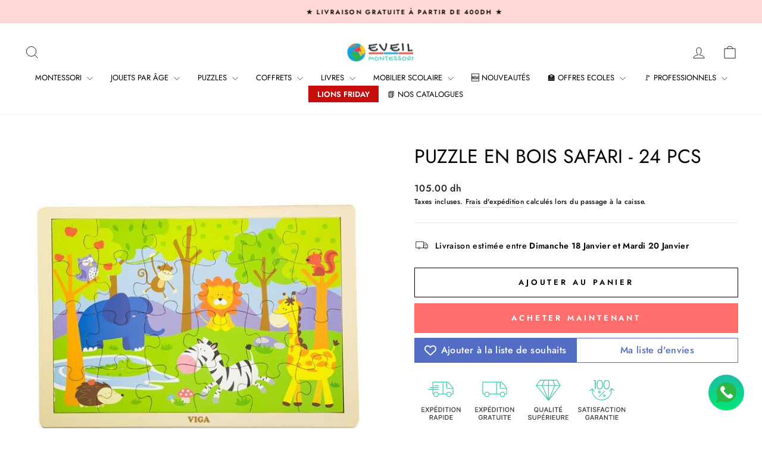

--- FILE ---
content_type: text/html; charset=utf-8
request_url: https://eveil-montessori.ma/products/puzzle-en-bois-safari-24-pcs
body_size: 39561
content:
<!doctype html>
<html class="no-js" lang="fr" dir="ltr">
<head>
  <meta charset="utf-8">
  <meta http-equiv="X-UA-Compatible" content="IE=edge,chrome=1">
  <meta name="viewport" content="width=device-width,initial-scale=1">
  <meta name="theme-color" content="#ff6d6d">
  <link rel="canonical" href="https://eveil-montessori.ma/products/puzzle-en-bois-safari-24-pcs">
  <link rel="preconnect" href="https://cdn.shopify.com" crossorigin>
  <link rel="preconnect" href="https://fonts.shopifycdn.com" crossorigin>
  <link rel="dns-prefetch" href="https://productreviews.shopifycdn.com">
  <link rel="dns-prefetch" href="https://ajax.googleapis.com">
  <link rel="dns-prefetch" href="https://maps.googleapis.com">
  <link rel="dns-prefetch" href="https://maps.gstatic.com"><link rel="shortcut icon" href="//eveil-montessori.ma/cdn/shop/files/Favicon_100x100cm_32x32.png?v=1727811410" type="image/png" /><title>Puzzle en bois Safari - 24 Pcs | Eveil-Montessori Maroc
&ndash; Eveil Montessori
</title>
<meta name="description" content="Explorez le monde avec votre enfant ! C&#39;est un jouet éducatif efficace pour les tout-petits à partir de 2 ans. Se compose de 24 pièces en bois. Une fois assemblée, c&#39;est une image riche et colorée avec de nombreux détails intéressants. Livraison partout au Maroc"><meta property="og:site_name" content="Eveil Montessori">
  <meta property="og:url" content="https://eveil-montessori.ma/products/puzzle-en-bois-safari-24-pcs">
  <meta property="og:title" content="Puzzle en bois Safari - 24 Pcs">
  <meta property="og:type" content="product">
  <meta property="og:description" content="Explorez le monde avec votre enfant ! C&#39;est un jouet éducatif efficace pour les tout-petits à partir de 2 ans. Se compose de 24 pièces en bois. Une fois assemblée, c&#39;est une image riche et colorée avec de nombreux détails intéressants. Livraison partout au Maroc"><meta property="og:image" content="http://eveil-montessori.ma/cdn/shop/products/EveilMontessoriPuzzleenboisSafari-24Pcs.jpg?v=1632098191">
    <meta property="og:image:secure_url" content="https://eveil-montessori.ma/cdn/shop/products/EveilMontessoriPuzzleenboisSafari-24Pcs.jpg?v=1632098191">
    <meta property="og:image:width" content="600">
    <meta property="og:image:height" content="600"><meta name="twitter:site" content="@">
  <meta name="twitter:card" content="summary_large_image">
  <meta name="twitter:title" content="Puzzle en bois Safari - 24 Pcs">
  <meta name="twitter:description" content="Explorez le monde avec votre enfant ! C&#39;est un jouet éducatif efficace pour les tout-petits à partir de 2 ans. Se compose de 24 pièces en bois. Une fois assemblée, c&#39;est une image riche et colorée avec de nombreux détails intéressants. Livraison partout au Maroc">
<style data-shopify>@font-face {
  font-family: Jost;
  font-weight: 400;
  font-style: normal;
  font-display: swap;
  src: url("//eveil-montessori.ma/cdn/fonts/jost/jost_n4.d47a1b6347ce4a4c9f437608011273009d91f2b7.woff2") format("woff2"),
       url("//eveil-montessori.ma/cdn/fonts/jost/jost_n4.791c46290e672b3f85c3d1c651ef2efa3819eadd.woff") format("woff");
}

  @font-face {
  font-family: Jost;
  font-weight: 500;
  font-style: normal;
  font-display: swap;
  src: url("//eveil-montessori.ma/cdn/fonts/jost/jost_n5.7c8497861ffd15f4e1284cd221f14658b0e95d61.woff2") format("woff2"),
       url("//eveil-montessori.ma/cdn/fonts/jost/jost_n5.fb6a06896db583cc2df5ba1b30d9c04383119dd9.woff") format("woff");
}


  @font-face {
  font-family: Jost;
  font-weight: 600;
  font-style: normal;
  font-display: swap;
  src: url("//eveil-montessori.ma/cdn/fonts/jost/jost_n6.ec1178db7a7515114a2d84e3dd680832b7af8b99.woff2") format("woff2"),
       url("//eveil-montessori.ma/cdn/fonts/jost/jost_n6.b1178bb6bdd3979fef38e103a3816f6980aeaff9.woff") format("woff");
}

  @font-face {
  font-family: Jost;
  font-weight: 500;
  font-style: italic;
  font-display: swap;
  src: url("//eveil-montessori.ma/cdn/fonts/jost/jost_i5.a6c7dbde35f2b89f8461eacda9350127566e5d51.woff2") format("woff2"),
       url("//eveil-montessori.ma/cdn/fonts/jost/jost_i5.2b58baee736487eede6bcdb523ca85eea2418357.woff") format("woff");
}

  @font-face {
  font-family: Jost;
  font-weight: 600;
  font-style: italic;
  font-display: swap;
  src: url("//eveil-montessori.ma/cdn/fonts/jost/jost_i6.9af7e5f39e3a108c08f24047a4276332d9d7b85e.woff2") format("woff2"),
       url("//eveil-montessori.ma/cdn/fonts/jost/jost_i6.2bf310262638f998ed206777ce0b9a3b98b6fe92.woff") format("woff");
}

</style><link href="//eveil-montessori.ma/cdn/shop/t/8/assets/theme.css?v=79881873064712407211728234796" rel="stylesheet" type="text/css" media="all" />
<style data-shopify>:root {
    --typeHeaderPrimary: Jost;
    --typeHeaderFallback: sans-serif;
    --typeHeaderSize: 38px;
    --typeHeaderWeight: 400;
    --typeHeaderLineHeight: 1;
    --typeHeaderSpacing: 0.0em;

    --typeBasePrimary:Jost;
    --typeBaseFallback:sans-serif;
    --typeBaseSize: 14px;
    --typeBaseWeight: 500;
    --typeBaseSpacing: 0.025em;
    --typeBaseLineHeight: 1.6;
    --typeBaselineHeightMinus01: 1.5;

    --typeCollectionTitle: 18px;

    --iconWeight: 2px;
    --iconLinecaps: miter;

    
        --buttonRadius: 0;
    

    --colorGridOverlayOpacity: 0.1;
    }

    .placeholder-content {
    background-image: linear-gradient(100deg, #fafafa 40%, #f2f2f2 63%, #fafafa 79%);
    }</style><script>
    document.documentElement.className = document.documentElement.className.replace('no-js', 'js');

    window.theme = window.theme || {};
    theme.routes = {
      home: "/",
      cart: "/cart.js",
      cartPage: "/cart",
      cartAdd: "/cart/add.js",
      cartChange: "/cart/change.js",
      search: "/search",
      predictiveSearch: "/search/suggest"
    };
    theme.strings = {
      soldOut: "Épuisé",
      unavailable: "Non disponible",
      inStockLabel: "En stock",
      oneStockLabel: "[count] en stock",
      otherStockLabel: "[count] en stock",
      willNotShipUntil: "Sera expédié après [date]",
      willBeInStockAfter: "Sera en stock à compter de [date]",
      waitingForStock: "En rupture de stock, expédition prochainement",
      savePrice: "Épargnez [saved_amount]",
      cartEmpty: "Votre panier est vide.",
      cartTermsConfirmation: "Vous devez accepter les termes et conditions de vente pour vérifier",
      searchCollections: "Collections",
      searchPages: "Pages",
      searchArticles: "Des articles",
      productFrom: "À partir de ",
      maxQuantity: "Vous ne pouvez avoir que [quantity] de [title] dans votre panier."
    };
    theme.settings = {
      cartType: "drawer",
      isCustomerTemplate: false,
      moneyFormat: "{{amount}} dh",
      saveType: "percent",
      productImageSize: "square",
      productImageCover: false,
      predictiveSearch: true,
      predictiveSearchType: "product",
      predictiveSearchVendor: false,
      predictiveSearchPrice: false,
      quickView: true,
      themeName: 'Impulse',
      themeVersion: "7.5.2"
    };
  </script>

  <script>window.performance && window.performance.mark && window.performance.mark('shopify.content_for_header.start');</script><meta name="google-site-verification" content="i6mA8_am8siGZPzL9JByh9ZWmkqczwBAAk4GFtdmq48">
<meta id="shopify-digital-wallet" name="shopify-digital-wallet" content="/56039538893/digital_wallets/dialog">
<link rel="alternate" type="application/json+oembed" href="https://eveil-montessori.ma/products/puzzle-en-bois-safari-24-pcs.oembed">
<script async="async" src="/checkouts/internal/preloads.js?locale=fr-MA"></script>
<script id="shopify-features" type="application/json">{"accessToken":"b7131d3116fdd32dd61a240f69a633f3","betas":["rich-media-storefront-analytics"],"domain":"eveil-montessori.ma","predictiveSearch":true,"shopId":56039538893,"locale":"fr"}</script>
<script>var Shopify = Shopify || {};
Shopify.shop = "eveil-montessori.myshopify.com";
Shopify.locale = "fr";
Shopify.currency = {"active":"MAD","rate":"1.0"};
Shopify.country = "MA";
Shopify.theme = {"name":"Impulse new - ongoing","id":157546610893,"schema_name":"Impulse","schema_version":"7.5.2","theme_store_id":857,"role":"main"};
Shopify.theme.handle = "null";
Shopify.theme.style = {"id":null,"handle":null};
Shopify.cdnHost = "eveil-montessori.ma/cdn";
Shopify.routes = Shopify.routes || {};
Shopify.routes.root = "/";</script>
<script type="module">!function(o){(o.Shopify=o.Shopify||{}).modules=!0}(window);</script>
<script>!function(o){function n(){var o=[];function n(){o.push(Array.prototype.slice.apply(arguments))}return n.q=o,n}var t=o.Shopify=o.Shopify||{};t.loadFeatures=n(),t.autoloadFeatures=n()}(window);</script>
<script id="shop-js-analytics" type="application/json">{"pageType":"product"}</script>
<script defer="defer" async type="module" src="//eveil-montessori.ma/cdn/shopifycloud/shop-js/modules/v2/client.init-shop-cart-sync_XvpUV7qp.fr.esm.js"></script>
<script defer="defer" async type="module" src="//eveil-montessori.ma/cdn/shopifycloud/shop-js/modules/v2/chunk.common_C2xzKNNs.esm.js"></script>
<script type="module">
  await import("//eveil-montessori.ma/cdn/shopifycloud/shop-js/modules/v2/client.init-shop-cart-sync_XvpUV7qp.fr.esm.js");
await import("//eveil-montessori.ma/cdn/shopifycloud/shop-js/modules/v2/chunk.common_C2xzKNNs.esm.js");

  window.Shopify.SignInWithShop?.initShopCartSync?.({"fedCMEnabled":true,"windoidEnabled":true});

</script>
<script>(function() {
  var isLoaded = false;
  function asyncLoad() {
    if (isLoaded) return;
    isLoaded = true;
    var urls = ["https:\/\/d23dclunsivw3h.cloudfront.net\/redirect-app.js?shop=eveil-montessori.myshopify.com","\/\/cdn.shopify.com\/proxy\/8cbde3ccbdcff0cd05d3a3de35e90544fad6a8c1ee41ebc209d8e9093cfd5b07\/api.goaffpro.com\/loader.js?shop=eveil-montessori.myshopify.com\u0026sp-cache-control=cHVibGljLCBtYXgtYWdlPTkwMA","https:\/\/omnisnippet1.com\/platforms\/shopify.js?source=scriptTag\u0026v=2025-05-15T12\u0026shop=eveil-montessori.myshopify.com"];
    for (var i = 0; i < urls.length; i++) {
      var s = document.createElement('script');
      s.type = 'text/javascript';
      s.async = true;
      s.src = urls[i];
      var x = document.getElementsByTagName('script')[0];
      x.parentNode.insertBefore(s, x);
    }
  };
  if(window.attachEvent) {
    window.attachEvent('onload', asyncLoad);
  } else {
    window.addEventListener('load', asyncLoad, false);
  }
})();</script>
<script id="__st">var __st={"a":56039538893,"offset":3600,"reqid":"dc556bb2-4f33-4f97-82f2-515e0103697b-1768664531","pageurl":"eveil-montessori.ma\/products\/puzzle-en-bois-safari-24-pcs","u":"dc3719f7d198","p":"product","rtyp":"product","rid":6769986044109};</script>
<script>window.ShopifyPaypalV4VisibilityTracking = true;</script>
<script id="captcha-bootstrap">!function(){'use strict';const t='contact',e='account',n='new_comment',o=[[t,t],['blogs',n],['comments',n],[t,'customer']],c=[[e,'customer_login'],[e,'guest_login'],[e,'recover_customer_password'],[e,'create_customer']],r=t=>t.map((([t,e])=>`form[action*='/${t}']:not([data-nocaptcha='true']) input[name='form_type'][value='${e}']`)).join(','),a=t=>()=>t?[...document.querySelectorAll(t)].map((t=>t.form)):[];function s(){const t=[...o],e=r(t);return a(e)}const i='password',u='form_key',d=['recaptcha-v3-token','g-recaptcha-response','h-captcha-response',i],f=()=>{try{return window.sessionStorage}catch{return}},m='__shopify_v',_=t=>t.elements[u];function p(t,e,n=!1){try{const o=window.sessionStorage,c=JSON.parse(o.getItem(e)),{data:r}=function(t){const{data:e,action:n}=t;return t[m]||n?{data:e,action:n}:{data:t,action:n}}(c);for(const[e,n]of Object.entries(r))t.elements[e]&&(t.elements[e].value=n);n&&o.removeItem(e)}catch(o){console.error('form repopulation failed',{error:o})}}const l='form_type',E='cptcha';function T(t){t.dataset[E]=!0}const w=window,h=w.document,L='Shopify',v='ce_forms',y='captcha';let A=!1;((t,e)=>{const n=(g='f06e6c50-85a8-45c8-87d0-21a2b65856fe',I='https://cdn.shopify.com/shopifycloud/storefront-forms-hcaptcha/ce_storefront_forms_captcha_hcaptcha.v1.5.2.iife.js',D={infoText:'Protégé par hCaptcha',privacyText:'Confidentialité',termsText:'Conditions'},(t,e,n)=>{const o=w[L][v],c=o.bindForm;if(c)return c(t,g,e,D).then(n);var r;o.q.push([[t,g,e,D],n]),r=I,A||(h.body.append(Object.assign(h.createElement('script'),{id:'captcha-provider',async:!0,src:r})),A=!0)});var g,I,D;w[L]=w[L]||{},w[L][v]=w[L][v]||{},w[L][v].q=[],w[L][y]=w[L][y]||{},w[L][y].protect=function(t,e){n(t,void 0,e),T(t)},Object.freeze(w[L][y]),function(t,e,n,w,h,L){const[v,y,A,g]=function(t,e,n){const i=e?o:[],u=t?c:[],d=[...i,...u],f=r(d),m=r(i),_=r(d.filter((([t,e])=>n.includes(e))));return[a(f),a(m),a(_),s()]}(w,h,L),I=t=>{const e=t.target;return e instanceof HTMLFormElement?e:e&&e.form},D=t=>v().includes(t);t.addEventListener('submit',(t=>{const e=I(t);if(!e)return;const n=D(e)&&!e.dataset.hcaptchaBound&&!e.dataset.recaptchaBound,o=_(e),c=g().includes(e)&&(!o||!o.value);(n||c)&&t.preventDefault(),c&&!n&&(function(t){try{if(!f())return;!function(t){const e=f();if(!e)return;const n=_(t);if(!n)return;const o=n.value;o&&e.removeItem(o)}(t);const e=Array.from(Array(32),(()=>Math.random().toString(36)[2])).join('');!function(t,e){_(t)||t.append(Object.assign(document.createElement('input'),{type:'hidden',name:u})),t.elements[u].value=e}(t,e),function(t,e){const n=f();if(!n)return;const o=[...t.querySelectorAll(`input[type='${i}']`)].map((({name:t})=>t)),c=[...d,...o],r={};for(const[a,s]of new FormData(t).entries())c.includes(a)||(r[a]=s);n.setItem(e,JSON.stringify({[m]:1,action:t.action,data:r}))}(t,e)}catch(e){console.error('failed to persist form',e)}}(e),e.submit())}));const S=(t,e)=>{t&&!t.dataset[E]&&(n(t,e.some((e=>e===t))),T(t))};for(const o of['focusin','change'])t.addEventListener(o,(t=>{const e=I(t);D(e)&&S(e,y())}));const B=e.get('form_key'),M=e.get(l),P=B&&M;t.addEventListener('DOMContentLoaded',(()=>{const t=y();if(P)for(const e of t)e.elements[l].value===M&&p(e,B);[...new Set([...A(),...v().filter((t=>'true'===t.dataset.shopifyCaptcha))])].forEach((e=>S(e,t)))}))}(h,new URLSearchParams(w.location.search),n,t,e,['guest_login'])})(!1,!0)}();</script>
<script integrity="sha256-4kQ18oKyAcykRKYeNunJcIwy7WH5gtpwJnB7kiuLZ1E=" data-source-attribution="shopify.loadfeatures" defer="defer" src="//eveil-montessori.ma/cdn/shopifycloud/storefront/assets/storefront/load_feature-a0a9edcb.js" crossorigin="anonymous"></script>
<script data-source-attribution="shopify.dynamic_checkout.dynamic.init">var Shopify=Shopify||{};Shopify.PaymentButton=Shopify.PaymentButton||{isStorefrontPortableWallets:!0,init:function(){window.Shopify.PaymentButton.init=function(){};var t=document.createElement("script");t.src="https://eveil-montessori.ma/cdn/shopifycloud/portable-wallets/latest/portable-wallets.fr.js",t.type="module",document.head.appendChild(t)}};
</script>
<script data-source-attribution="shopify.dynamic_checkout.buyer_consent">
  function portableWalletsHideBuyerConsent(e){var t=document.getElementById("shopify-buyer-consent"),n=document.getElementById("shopify-subscription-policy-button");t&&n&&(t.classList.add("hidden"),t.setAttribute("aria-hidden","true"),n.removeEventListener("click",e))}function portableWalletsShowBuyerConsent(e){var t=document.getElementById("shopify-buyer-consent"),n=document.getElementById("shopify-subscription-policy-button");t&&n&&(t.classList.remove("hidden"),t.removeAttribute("aria-hidden"),n.addEventListener("click",e))}window.Shopify?.PaymentButton&&(window.Shopify.PaymentButton.hideBuyerConsent=portableWalletsHideBuyerConsent,window.Shopify.PaymentButton.showBuyerConsent=portableWalletsShowBuyerConsent);
</script>
<script>
  function portableWalletsCleanup(e){e&&e.src&&console.error("Failed to load portable wallets script "+e.src);var t=document.querySelectorAll("shopify-accelerated-checkout .shopify-payment-button__skeleton, shopify-accelerated-checkout-cart .wallet-cart-button__skeleton"),e=document.getElementById("shopify-buyer-consent");for(let e=0;e<t.length;e++)t[e].remove();e&&e.remove()}function portableWalletsNotLoadedAsModule(e){e instanceof ErrorEvent&&"string"==typeof e.message&&e.message.includes("import.meta")&&"string"==typeof e.filename&&e.filename.includes("portable-wallets")&&(window.removeEventListener("error",portableWalletsNotLoadedAsModule),window.Shopify.PaymentButton.failedToLoad=e,"loading"===document.readyState?document.addEventListener("DOMContentLoaded",window.Shopify.PaymentButton.init):window.Shopify.PaymentButton.init())}window.addEventListener("error",portableWalletsNotLoadedAsModule);
</script>

<script type="module" src="https://eveil-montessori.ma/cdn/shopifycloud/portable-wallets/latest/portable-wallets.fr.js" onError="portableWalletsCleanup(this)" crossorigin="anonymous"></script>
<script nomodule>
  document.addEventListener("DOMContentLoaded", portableWalletsCleanup);
</script>

<link id="shopify-accelerated-checkout-styles" rel="stylesheet" media="screen" href="https://eveil-montessori.ma/cdn/shopifycloud/portable-wallets/latest/accelerated-checkout-backwards-compat.css" crossorigin="anonymous">
<style id="shopify-accelerated-checkout-cart">
        #shopify-buyer-consent {
  margin-top: 1em;
  display: inline-block;
  width: 100%;
}

#shopify-buyer-consent.hidden {
  display: none;
}

#shopify-subscription-policy-button {
  background: none;
  border: none;
  padding: 0;
  text-decoration: underline;
  font-size: inherit;
  cursor: pointer;
}

#shopify-subscription-policy-button::before {
  box-shadow: none;
}

      </style>

<script>window.performance && window.performance.mark && window.performance.mark('shopify.content_for_header.end');</script>

  <script src="//eveil-montessori.ma/cdn/shop/t/8/assets/vendor-scripts-v11.js" defer="defer"></script><script src="//eveil-montessori.ma/cdn/shop/t/8/assets/theme.js?v=5752361098415077631728218719" defer="defer"></script>
<!-- BEGIN app block: shopify://apps/musbu-wa-chat/blocks/app-embed/267d7a73-494b-4925-ba55-49fe70b0f09e -->

<div id="cx_whatsapp_init"></div>


<script>
console.log("--------------CX - WhatsApp Chat---------------");
window.cxMusbuMetaData = {"id":10630,"shop_id":"eveil-montessori.myshopify.com","button_color":"#000000","button_position":"right","button_size":60,"mobile_view":1,"where_to_show":"all","background_color":"#ffbb00s","button_shape":"circle","isBackground":0,"icon_uid":1,"whatsapp_number":"+212677282379","whatsapp_text":"Bonjour, j'aurais besoin de quelques questions","pro_icon":"1","sendProductUrl":1,"review_enabled":"1","status":1,"channels":[{"type":"whatsapp","number":"+212677282379","message":"Bonjour, j'aurais besoin de quelques questions","icon_uid":1,"displayOnDesktop":true,"displayOnMobile":true}],"styling":{"buttonLayout":"1","singleAccountLayout":"4","desktopPosition":"right","customDesktopSpacing":false,"mobilePosition":"right","buttonBackgroundColor":"#10c379","popupBackgroundColor":"#10c379","isPreset":["1"],"presetId":"29","isRounded":false,"isCustomIcon":["1"],"selectedCustomIcon":"svg1"},"settings":null,"created_at":"2024-04-10T12:06:55.000000Z","updated_at":"2024-04-10T12:14:32.000000Z"};

// Check if FontAwesome object exists
if (typeof FontAwesome == "undefined") {
    // FontAwesome is not loaded, add the CDN link
    var link = document.createElement("link");
    link.rel = "stylesheet";
    link.href = "https://cdnjs.cloudflare.com/ajax/libs/font-awesome/5.15.3/css/fontawesome.min.css";
    link.integrity = "sha512-OdEXQYCOldjqUEsuMKsZRj93Ht23QRlhIb8E/X0sbwZhme8eUw6g8q7AdxGJKakcBbv7+/PX0Gc2btf7Ru8cZA==";
    link.crossOrigin = "anonymous";
    link.referrerPolicy = "no-referrer";
    document.head.appendChild(link);
}
</script>


<!-- END app block --><!-- BEGIN app block: shopify://apps/vitals/blocks/app-embed/aeb48102-2a5a-4f39-bdbd-d8d49f4e20b8 --><link rel="preconnect" href="https://appsolve.io/" /><link rel="preconnect" href="https://cdn-sf.vitals.app/" /><script data-ver="58" id="vtlsAebData" class="notranslate">window.vtlsLiquidData = window.vtlsLiquidData || {};window.vtlsLiquidData.buildId = 56228;

window.vtlsLiquidData.apiHosts = {
	...window.vtlsLiquidData.apiHosts,
	"1": "https://appsolve.io"
};
	window.vtlsLiquidData.moduleSettings = {"1":{"3":"48CAB2","4":"left","5":"icon","44":"fast_shipping,free_shipping,premium,satisfaction","85":"","86":20,"87":20,"148":100,"978":"{}","1060":"303030"},"3":{"6":"Cette remise se termine dans","8":30,"24":1,"25":0,"26":3,"27":0,"80":"left","118":"watch-and-circular-bar","146":15,"179":"ffffff","180":"de5757","185":0,"186":0,"189":true,"227":"f7f7f7","228":"f7f7f7","230":"de4848","416":"Jour","426":"Jours","427":"Heure","428":"Heures","429":"Minute","430":"Minutes","431":"Seconde","432":"Secondes","436":true,"505":"f13f3f","840":"626262","841":"444444","842":"000000","953":"evergreen","955":"","956":"","1079":"{}","1098":"222222","1101":24,"1103":"","1104":"222222"},"10":{"66":"circle","67":"ffffff","68":"pop","69":"left","70":2,"71":"ff0101"},"13":{"34":"👋🏻 Ne m'oubliez pas..."},"16":{"232":true,"245":"bottom","246":"bottom","247":"Add to Cart","411":true,"417":true,"418":true,"477":"automatic","478":"000000","479":"ffffff","489":true,"843":"ffffff","844":"2e2e2e","921":true,"922":true,"923":true,"924":"1","925":"1","952":"{\"container\":{\"traits\":{\"height\":{\"default\":\"40px\"}}},\"productDetails\":{\"traits\":{\"stickySubmitBtnStyle\":{\"default\":\"small\"}}}}","1021":false,"1110":false,"1154":0,"1155":true,"1156":true,"1157":false,"1158":0,"1159":false,"1160":false,"1161":false,"1162":false,"1163":false,"1182":false,"1183":true,"1184":"","1185":false},"21":{"142":true,"143":"left","144":0,"145":0,"190":true,"216":"ffce07","217":true,"218":0,"219":0,"220":"center","248":true,"278":"ffffff","279":true,"280":"ffffff","281":"eaeaea","287":"avis","288":"Plus d'avis","289":"Écrire un avis","290":"Partager votre expérience","291":"Evaluation","292":"Nom","293":"Avis","294":"On adorerait voir une photo","295":"Envoyer","296":"Annuler","297":"Pas d'avis. Soyez le premier à partager votre avis.","333":20,"334":100,"335":10,"336":50,"410":true,"447":"Merci d'avoir partagé votre avis.","481":"{{ stars }} {{ averageRating }} ({{ totalReviews }} {{ reviewsTranslation }})","482":"{{ stars }} ({{ totalReviews }})","483":19,"484":18,"494":2,"504":"Seulement les fichiers de type image sont supportés.","507":true,"508":"E-mail","510":"00a332","563":"Votre avis n'a pas pu être ajouté. Si le problème persiste, merci de nous contacter.","598":"Réponse","688":"Nos produits font fureur dans le monde entier !","689":"Clients satisfaits","691":false,"745":false,"746":"columns","747":false,"748":"ffce07","752":"Achat vérifié","787":"columns","788":true,"793":"536DC4","794":"ffffff","846":"5e5e5e","877":"222222","878":"737373","879":"f7f7f7","880":"5e5e5e","948":0,"949":0,"951":"{}","994":"Nos clients nous adorent","996":1,"1002":4,"1003":false,"1005":false,"1034":false,"1038":20,"1039":20,"1040":10,"1041":10,"1042":100,"1043":50,"1044":"columns","1045":true,"1046":"5e5e5e","1047":"5e5e5e","1048":"222222","1061":false,"1062":0,"1063":0,"1064":"Collecté par","1065":"De {{reviews_count}} avis","1067":true,"1068":false,"1069":true,"1070":true,"1072":"{}","1073":"left","1074":"center","1078":true,"1089":"{}","1090":0},"22":{"165":true,"193":"f31212","234":"Les clients ayant consulté cet article ont également regardé","238":"center","323":"De","325":"Ajouter au Panier","342":false,"406":true,"445":"Bientôt disponible","486":"","856":"ffffff","857":"f6f6f6","858":"4f4f4f","960":"{\"productTitle\":{\"traits\":{\"fontWeight\":{\"default\":\"600\"}}}}","1015":1,"1017":1,"1019":true,"1022":true},"31":[],"46":{"368":"N'attendez plus! Plus que quelques articles en stock.","369":5,"370":false,"371":"Arrivage en court! Réservez le votre maintenant","372":"333333","373":"e1e1e1","374":"ff3d12","375":"edd728","909":"{}","1087":0},"48":{"469":true,"491":true,"588":true,"595":false,"603":"","605":"","606":".vitals-discounts{\n    width:100%!important;\n}","781":true,"783":1,"876":0,"1076":true,"1105":0,"1198":false},"53":{"636":"4b8e15","637":"ffffff","638":0,"639":5,"640":"Economisez:","642":"En rupture de stock","643":"Cet article:","644":"Prix Total:","645":true,"646":"Ajouter au panier","647":"Pour","648":"Avec","649":"Remise","650":"Chacun","651":"Acheter","652":"Sous-Total","653":"Remise","654":"Prix initial","655":0,"656":0,"657":0,"658":0,"659":"ffffff","660":14,"661":"center","671":"000000","702":"Quantité","731":"Et","733":0,"734":"362e94","735":"8e86ed","736":true,"737":true,"738":true,"739":"right","740":60,"741":"Gratuit","742":"Gratuit","743":"Demander un cadeau","744":"1,2,4,5","750":"Cadeau","762":"Réduction","763":false,"773":"Votre produit a été ajouté au panier.","786":"économiser","848":"ffffff","849":"f6f6f6","850":"4f4f4f","851":"Par objet:","895":"eceeef","1007":"Choisis autre","1010":"{}","1012":true,"1028":"D'autres clients ont adoré cette offre","1029":"Ajouter à la commande","1030":"Ajouté à la commande","1031":"Procéder au paiement","1032":1,"1033":"{}","1035":"Voir plus","1036":"Voir moins","1037":"{\"productCard\":{\"traits\":{\"boxShadow\":{\"default\":\"2px 2px 10px rgba(0,0,0,.1)\"}}}}","1077":"%","1083":"Procéder au paiement","1085":100,"1086":"cd1900","1091":10,"1092":1,"1093":"{}","1164":"Livraison gratuite","1188":"light","1190":"center","1191":"light","1192":"square"},"57":{"710":"Liste de souhaits","711":"Enregistrez vos produits préférés pour plus tard","712":"Ajouter à la liste de souhaits","713":"Ajouté à la liste de souhaits","714":true,"716":true,"717":"f31212","718":"De","719":"Ajouter au panier","720":true,"721":"Bientôt disponible","722":16,"766":"Partager","767":"Partager la liste d'envies","768":"Copier le lien","769":"Lien copié","770":"Votre liste d'envies est vide.","771":true,"772":"Ma liste d'envies","778":"ffffff","779":"536DC4","780":"ffffff","791":"","792":"","801":true,"804":"536DC4","805":"FFFFFF","874":"product_page","889":"Ajouté au panier","896":"light","897":"2A2A2A","898":20,"899":"121212","900":"FFFFFF","901":16,"990":0,"992":"{\"goToWishlistButton\": {\"traits\": {\"outlineColor\": {\"default\": \"#536DC4\"}, \"outlineBorderColor\": {\"default\": \"#536DC4\"}}}, \"addToWishlistButton\": {\"traits\": {\"filledBackgroundColor\": {\"default\": \"#536DC4\"}}}}","1189":false,"1195":"\/a\/page","1196":"\/a\/page","1206":false},"59":{"929":"M'avertir lorsque le produit est disponible","930":"Prévenez-moi dès le retour en stock","931":"Recevez une notification par email dès que ce produit est de retour en stock en vous inscrivant ci-dessous !","932":"","933":"Prévenez-moi lorsque disponible","934":"stop_selling","947":"{\"button\":{\"traits\":{\"filledBackgroundColor\":{\"default\":\"#ff6d6d\"}}},\"modal\":{\"traits\":{\"buttonBackgroundColor\":{\"default\":\"#ff6d6d\"}}}}","981":false,"983":"E-mail","984":"Adresse e-mail non valide","985":"Merci de vous être abonné !","986":"Vous êtes prêt à recevoir une notification dès que le produit sera de nouveau disponible.","987":"SMS","988":"Quelque chose s'est mal passé","989":"Veuillez essayer de vous abonner à nouveau.","991":"Numéro de téléphone invalide","993":"Numéro de téléphone","1006":"Le numéro de téléphone ne doit contenir que des chiffres","1106":false}};

window.vtlsLiquidData.shopThemeName = "Impulse";window.vtlsLiquidData.settingTranslation = {"3":{"6":{"fr":"Cette remise se termine dans"},"416":{"fr":"Jour"},"426":{"fr":"Jours"},"427":{"fr":"Heure"},"428":{"fr":"Heures"},"429":{"fr":"Minute"},"430":{"fr":"Minutes"},"431":{"fr":"Seconde"},"432":{"fr":"Secondes"},"1103":{"fr":""}},"13":{"34":{"fr":"👋🏻 Ne m'oubliez pas..."}},"1":{"85":{"fr":""}},"22":{"234":{"fr":"Les clients ayant consulté cet article ont également regardé"},"323":{"fr":"De"},"325":{"fr":"Ajouter au Panier"},"445":{"fr":"Bientôt disponible"}},"21":{"287":{"fr":"avis"},"288":{"fr":"Plus d'avis"},"289":{"fr":"Écrire un avis"},"290":{"fr":"Partager votre expérience"},"291":{"fr":"Evaluation"},"292":{"fr":"Nom"},"293":{"fr":"Avis"},"294":{"fr":"On adorerait voir une photo"},"295":{"fr":"Envoyer"},"296":{"fr":"Annuler"},"297":{"fr":"Pas d'avis. Soyez le premier à partager votre avis."},"447":{"fr":"Merci d'avoir partagé votre avis."},"481":{"fr":"{{ stars }} {{ averageRating }} ({{ totalReviews }} {{ reviewsTranslation }})"},"482":{"fr":"{{ stars }} ({{ totalReviews }})"},"504":{"fr":"Seulement les fichiers de type image sont supportés."},"508":{"fr":"E-mail"},"563":{"fr":"Votre avis n'a pas pu être ajouté. Si le problème persiste, merci de nous contacter."},"598":{"fr":"Réponse"},"688":{"fr":"Nos produits font fureur dans le monde entier !"},"689":{"fr":"Clients satisfaits"},"752":{"fr":"Achat vérifié"},"994":{"fr":"Nos clients nous adorent"},"1064":{"fr":"Collecté par"},"1065":{"fr":"De {{reviews_count}} avis"}},"46":{"368":{"fr":"N'attendez plus! Plus que quelques articles en stock."},"371":{"fr":"Arrivage en court! Réservez le votre maintenant"}},"19":{"441":{"fr":"Votre adresse e-mail est déjà enregistrée."},"442":{"fr":"Adresse e-mail non valide !"}},"52":{"585":{"fr":"Adresse email déjà enregistrée"},"586":{"fr":"Adresse email invalide"},"1049":{"fr":"Vous devez accepter les e-mails marketing pour devenir abonné"},"1051":{"fr":"Vous devez accepter la politique de confidentialité"},"1050":{"fr":"Vous devez accepter la politique de confidentialité et les courriels marketing"},"1052":{"fr":"Politique de confidentialité"},"1056":{"fr":"J'ai lu et j'accepte la {{ privacy_policy }}"},"1059":{"fr":"Envoyez-moi un email avec des nouveautés et des offres"}},"53":{"640":{"fr":"Economisez:"},"642":{"fr":"En rupture de stock"},"643":{"fr":"Cet article:"},"644":{"fr":"Prix Total:"},"646":{"fr":"Ajouter au panier"},"647":{"fr":"Pour"},"648":{"fr":"Avec"},"649":{"fr":"Remise"},"650":{"fr":"Chacun"},"651":{"fr":"Acheter"},"652":{"fr":"Sous-Total"},"653":{"fr":"Remise"},"654":{"fr":"Prix initial"},"702":{"fr":"Quantité"},"731":{"fr":"Et"},"741":{"fr":"Gratuit"},"742":{"fr":"Gratuit"},"743":{"fr":"Demander un cadeau"},"750":{"fr":"Cadeau"},"762":{"fr":"Réduction"},"773":{"fr":"Votre produit a été ajouté au panier."},"786":{"fr":"économiser"},"851":{"fr":"Par objet:"},"1007":{"fr":"Choisis autre"},"1028":{"fr":"D'autres clients ont adoré cette offre"},"1029":{"fr":"Ajouter à la commande"},"1030":{"fr":"Ajouté à la commande"},"1031":{"fr":"Procéder au paiement"},"1035":{"fr":"Voir plus"},"1036":{"fr":"Voir moins"},"1083":{"fr":"Procéder au paiement"},"1167":{"fr":"Indisponible"},"1164":{"fr":"Livraison gratuite"}},"57":{"710":{"fr":"Liste de souhaits"},"711":{"fr":"Enregistrez vos produits préférés pour plus tard"},"712":{"fr":"Ajouter à la liste de souhaits"},"713":{"fr":"Ajouté à la liste de souhaits"},"718":{"fr":"De"},"719":{"fr":"Ajouter au panier"},"721":{"fr":"Bientôt disponible"},"766":{"fr":"Partager"},"767":{"fr":"Partager la liste d'envies"},"768":{"fr":"Copier le lien"},"769":{"fr":"Lien copié"},"770":{"fr":"Votre liste d'envies est vide."},"772":{"fr":"Ma liste d'envies"},"889":{"fr":"Ajouté au panier"}},"59":{"929":{"fr":"M'avertir lorsque le produit est disponible"},"930":{"fr":"Prévenez-moi dès le retour en stock"},"931":{"fr":"Recevez une notification par email dès que ce produit est de retour en stock en vous inscrivant ci-dessous !"},"932":{"fr":""},"933":{"fr":"Prévenez-moi lorsque disponible"},"985":{"fr":"Merci de vous être abonné !"},"986":{"fr":"Vous êtes prêt à recevoir une notification dès que le produit sera de nouveau disponible."},"987":{"fr":"SMS"},"988":{"fr":"Quelque chose s'est mal passé"},"989":{"fr":"Veuillez essayer de vous abonner à nouveau."},"983":{"fr":"E-mail"},"984":{"fr":"Adresse e-mail non valide"},"991":{"fr":"Numéro de téléphone invalide"},"993":{"fr":"Numéro de téléphone"},"1006":{"fr":"Le numéro de téléphone ne doit contenir que des chiffres"}},"16":{"1184":{"fr":""}}};window.vtlsLiquidData.ubOfferTypes={"1":[1,2],"3":[1,2],"4":true};window.vtlsLiquidData.usesFunctions=true;window.vtlsLiquidData.shopSettings={};window.vtlsLiquidData.shopSettings.cartType="drawer";window.vtlsLiquidData.spat="671f9f90bd5ad59f3e4382701d13870d";window.vtlsLiquidData.shopInfo={id:56039538893,domain:"eveil-montessori.ma",shopifyDomain:"eveil-montessori.myshopify.com",primaryLocaleIsoCode: "fr",defaultCurrency:"MAD",enabledCurrencies:["MAD"],moneyFormat:"{{amount}} dh",moneyWithCurrencyFormat:"Dh {{amount}} MAD",appId:"1",appName:"Vitals",};window.vtlsLiquidData.acceptedScopes = {"1":[26,25,27,28,29,30,31,32,33,34,35,36,37,38,22,2,8,14,20,24,16,18,10,13,21,4,11,1,7,3,19,23,15,17,9,12]};window.vtlsLiquidData.product = {"id": 6769986044109,"available": true,"title": "Puzzle en bois Safari - 24 Pcs","handle": "puzzle-en-bois-safari-24-pcs","vendor": "Eveil Montessori","type": "","tags": ["16 à 30 pièces","3 à 4 ans","50198","6934510501983","Les animaux de la savane","marketplace","puzzle","Puzzle en bois Safari - 24 Pcs","Puzzle plat","puzzles","puzzles animaux","safari","savane","VGA.50198","viga"],"description": "1","featured_image":{"src": "//eveil-montessori.ma/cdn/shop/products/EveilMontessoriPuzzleenboisSafari-24Pcs.jpg?v=1632098191","aspect_ratio": "1.0"},"collectionIds": [263933460685,263933526221,263427489997,264926265549,276672381133,618820239565,264470921421,612485923021,284590047437,264421900493,284589555917,280706449613,284589883597,284589785293,264910995661,612520558797],"variants": [{"id": 40192480641229,"title": "Default Title","option1": "Default Title","option2": null,"option3": null,"price": 10500,"compare_at_price": null,"available": true,"image":null,"featured_media_id":null,"is_preorderable":0,"is_inventory_tracked":true,"has_inventory":true}],"options": [{"name": "Title"}],"metafields": {"reviews": {}}};window.vtlsLiquidData.rpCacheKey = "1641376928";window.vtlsLiquidData.cacheKeys = [1762616226,1767174684,0,1768293603,1762616226,0,0,1762616226 ];</script><script id="vtlsAebDynamicFunctions" class="notranslate">window.vtlsLiquidData = window.vtlsLiquidData || {};window.vtlsLiquidData.dynamicFunctions = ({$,vitalsGet,vitalsSet,VITALS_GET_$_DESCRIPTION,VITALS_GET_$_END_SECTION,VITALS_GET_$_ATC_FORM,VITALS_GET_$_ATC_BUTTON,submit_button,form_add_to_cart,cartItemVariantId,VITALS_EVENT_CART_UPDATED,VITALS_EVENT_DISCOUNTS_LOADED,VITALS_EVENT_RENDER_CAROUSEL_STARS,VITALS_EVENT_RENDER_COLLECTION_STARS,VITALS_EVENT_SMART_BAR_RENDERED,VITALS_EVENT_SMART_BAR_CLOSED,VITALS_EVENT_TABS_RENDERED,VITALS_EVENT_VARIANT_CHANGED,VITALS_EVENT_ATC_BUTTON_FOUND,VITALS_IS_MOBILE,VITALS_PAGE_TYPE,VITALS_APPEND_CSS,VITALS_HOOK__CAN_EXECUTE_CHECKOUT,VITALS_HOOK__GET_CUSTOM_CHECKOUT_URL_PARAMETERS,VITALS_HOOK__GET_CUSTOM_VARIANT_SELECTOR,VITALS_HOOK__GET_IMAGES_DEFAULT_SIZE,VITALS_HOOK__ON_CLICK_CHECKOUT_BUTTON,VITALS_HOOK__DONT_ACCELERATE_CHECKOUT,VITALS_HOOK__ON_ATC_STAY_ON_THE_SAME_PAGE,VITALS_HOOK__CAN_EXECUTE_ATC,VITALS_FLAG__IGNORE_VARIANT_ID_FROM_URL,VITALS_FLAG__UPDATE_ATC_BUTTON_REFERENCE,VITALS_FLAG__UPDATE_CART_ON_CHECKOUT,VITALS_FLAG__USE_CAPTURE_FOR_ATC_BUTTON,VITALS_FLAG__USE_FIRST_ATC_SPAN_FOR_PRE_ORDER,VITALS_FLAG__USE_HTML_FOR_STICKY_ATC_BUTTON,VITALS_FLAG__STOP_EXECUTION,VITALS_FLAG__USE_CUSTOM_COLLECTION_FILTER_DROPDOWN,VITALS_FLAG__PRE_ORDER_START_WITH_OBSERVER,VITALS_FLAG__PRE_ORDER_OBSERVER_DELAY,VITALS_FLAG__ON_CHECKOUT_CLICK_USE_CAPTURE_EVENT,handle,}) => {return {"147": {"location":"form","locator":"after"},"154": {"location":"product_end","locator":"append"},"163": {"location":"description","locator":"after"},"686": {"location":"description","locator":"after"},"693": {"location":"description","locator":"after"},};};</script><script id="vtlsAebDocumentInjectors" class="notranslate">window.vtlsLiquidData = window.vtlsLiquidData || {};window.vtlsLiquidData.documentInjectors = ({$,vitalsGet,vitalsSet,VITALS_IS_MOBILE,VITALS_APPEND_CSS}) => {const documentInjectors = {};documentInjectors["1"]={};documentInjectors["1"]["d"]=[];documentInjectors["1"]["d"]["0"]={};documentInjectors["1"]["d"]["0"]["a"]=null;documentInjectors["1"]["d"]["0"]["s"]=".product-single__description.rte";documentInjectors["1"]["d"]["1"]={};documentInjectors["1"]["d"]["1"]["a"]=null;documentInjectors["1"]["d"]["1"]["s"]=".product-single__description-full";documentInjectors["1"]["d"]["2"]={};documentInjectors["1"]["d"]["2"]["a"]=null;documentInjectors["1"]["d"]["2"]["s"]="div[itemprop=\"description\"]";documentInjectors["1"]["d"]["3"]={};documentInjectors["1"]["d"]["3"]["a"]=null;documentInjectors["1"]["d"]["3"]["s"]=".collapsibles-wrapper";documentInjectors["1"]["d"]["4"]={};documentInjectors["1"]["d"]["4"]["a"]=null;documentInjectors["1"]["d"]["4"]["s"]=".product-single__meta";documentInjectors["2"]={};documentInjectors["2"]["d"]=[];documentInjectors["2"]["d"]["0"]={};documentInjectors["2"]["d"]["0"]["a"]={"l":"append"};documentInjectors["2"]["d"]["0"]["s"]=".main-content";documentInjectors["3"]={};documentInjectors["3"]["d"]=[];documentInjectors["3"]["d"]["0"]={};documentInjectors["3"]["d"]["0"]["a"]={"js":"$('#CartPageForm \u003e .cart__page \u003e .cart__page-col \u003e .cart__item-sub').html(cart_html);"};documentInjectors["3"]["d"]["0"]["s"]="#CartPageForm \u003e .cart__page \u003e .cart__page-col \u003e .cart__item-sub";documentInjectors["3"]["d"]["0"]["js"]=function(left_subtotal, right_subtotal, cart_html) { var vitalsDiscountsDiv = ".vitals-discounts";
if ($(vitalsDiscountsDiv).length === 0) {
$('#CartPageForm > .cart__page > .cart__page-col > .cart__item-sub').html(cart_html);
}

};documentInjectors["4"]={};documentInjectors["4"]["d"]=[];documentInjectors["4"]["d"]["0"]={};documentInjectors["4"]["d"]["0"]["a"]=null;documentInjectors["4"]["d"]["0"]["s"]="h1[class*=\"title\"]:visible:not(.cbb-also-bought-title,.ui-title-bar__title)";documentInjectors["4"]["d"]["1"]={};documentInjectors["4"]["d"]["1"]["a"]=null;documentInjectors["4"]["d"]["1"]["s"]="h2[class*=\"title\"]";documentInjectors["4"]["d"]["2"]={};documentInjectors["4"]["d"]["2"]["a"]=[];documentInjectors["4"]["d"]["2"]["s"]=".product-single__title";documentInjectors["6"]={};documentInjectors["6"]["d"]=[];documentInjectors["6"]["d"]["0"]={};documentInjectors["6"]["d"]["0"]["a"]=null;documentInjectors["6"]["d"]["0"]["s"]="#CollectionAjaxContent";documentInjectors["12"]={};documentInjectors["12"]["d"]=[];documentInjectors["12"]["d"]["0"]={};documentInjectors["12"]["d"]["0"]["a"]=[];documentInjectors["12"]["d"]["0"]["s"]="form[action*=\"\/cart\/add\"]:visible:not([id*=\"product-form-installment\"]):not([id*=\"product-installment-form\"]):not(.vtls-exclude-atc-injector *)";documentInjectors["12"]["d"]["1"]={};documentInjectors["12"]["d"]["1"]["a"]=null;documentInjectors["12"]["d"]["1"]["s"]=".product-single__form";documentInjectors["11"]={};documentInjectors["11"]["d"]=[];documentInjectors["11"]["d"]["0"]={};documentInjectors["11"]["d"]["0"]["a"]={"ctx":"inside","last":false};documentInjectors["11"]["d"]["0"]["s"]="[type=\"submit\"]:not(.swym-button)";documentInjectors["11"]["d"]["1"]={};documentInjectors["11"]["d"]["1"]["a"]={"ctx":"inside","last":false};documentInjectors["11"]["d"]["1"]["s"]="[name=\"add\"]:not(.swym-button)";documentInjectors["15"]={};documentInjectors["15"]["d"]=[];documentInjectors["15"]["d"]["0"]={};documentInjectors["15"]["d"]["0"]["a"]=[];documentInjectors["15"]["d"]["0"]["s"]="form[action*=\"\/cart\"] .cart__page .cart__item-details .cart__item-title a[href*=\"\/products\"][href*=\"?variant={{variant_id}}\"]";documentInjectors["15"]["d"]["1"]={};documentInjectors["15"]["d"]["1"]["a"]=[];documentInjectors["15"]["d"]["1"]["s"]="form[action*=\"\/cart\"] label[for*=\"updates\"][for*=\"_{{variant_id}}\"]";documentInjectors["19"]={};documentInjectors["19"]["d"]=[];documentInjectors["19"]["d"]["0"]={};documentInjectors["19"]["d"]["0"]["a"]={"jqMethods":[{"args":"[class*=\"title\"]","name":"find"}]};documentInjectors["19"]["d"]["0"]["s"]="a[href$=\"\/products\/{{handle}}\"]:visible";documentInjectors["21"]={};documentInjectors["21"]["d"]=[];documentInjectors["21"]["d"]["0"]={};documentInjectors["21"]["d"]["0"]["a"]={"l":"prepend","children":{"media":{"a":{"l":"prepend"},"jqMethods":[{"args":".grid-product__image-mask .image-wrap image-element img","name":"find"}]},"title":{"a":{"l":"after"},"jqMethods":[{"args":".grid-product__meta .grid-product__title","name":"find"}]}},"jqMethods":[{"args":".grid-product__content","name":"closest"}]};documentInjectors["21"]["d"]["0"]["s"]=".grid-product__content .grid__item-image-wrapper a[href$=\"\/products\/{{handle}}\"]";return documentInjectors;};</script><script id="vtlsAebBundle" src="https://cdn-sf.vitals.app/assets/js/bundle-cc4514bb83964b47b6f38a4189983362.js" async></script>

<!-- END app block --><script src="https://cdn.shopify.com/extensions/019a15d4-71d4-7279-8062-f2f76f98d8e1/musbu-49/assets/cx_whatsapp_button.js" type="text/javascript" defer="defer"></script>
<link href="https://cdn.shopify.com/extensions/019a15d4-71d4-7279-8062-f2f76f98d8e1/musbu-49/assets/musbu-chat-support.css" rel="stylesheet" type="text/css" media="all">
<link href="https://monorail-edge.shopifysvc.com" rel="dns-prefetch">
<script>(function(){if ("sendBeacon" in navigator && "performance" in window) {try {var session_token_from_headers = performance.getEntriesByType('navigation')[0].serverTiming.find(x => x.name == '_s').description;} catch {var session_token_from_headers = undefined;}var session_cookie_matches = document.cookie.match(/_shopify_s=([^;]*)/);var session_token_from_cookie = session_cookie_matches && session_cookie_matches.length === 2 ? session_cookie_matches[1] : "";var session_token = session_token_from_headers || session_token_from_cookie || "";function handle_abandonment_event(e) {var entries = performance.getEntries().filter(function(entry) {return /monorail-edge.shopifysvc.com/.test(entry.name);});if (!window.abandonment_tracked && entries.length === 0) {window.abandonment_tracked = true;var currentMs = Date.now();var navigation_start = performance.timing.navigationStart;var payload = {shop_id: 56039538893,url: window.location.href,navigation_start,duration: currentMs - navigation_start,session_token,page_type: "product"};window.navigator.sendBeacon("https://monorail-edge.shopifysvc.com/v1/produce", JSON.stringify({schema_id: "online_store_buyer_site_abandonment/1.1",payload: payload,metadata: {event_created_at_ms: currentMs,event_sent_at_ms: currentMs}}));}}window.addEventListener('pagehide', handle_abandonment_event);}}());</script>
<script id="web-pixels-manager-setup">(function e(e,d,r,n,o){if(void 0===o&&(o={}),!Boolean(null===(a=null===(i=window.Shopify)||void 0===i?void 0:i.analytics)||void 0===a?void 0:a.replayQueue)){var i,a;window.Shopify=window.Shopify||{};var t=window.Shopify;t.analytics=t.analytics||{};var s=t.analytics;s.replayQueue=[],s.publish=function(e,d,r){return s.replayQueue.push([e,d,r]),!0};try{self.performance.mark("wpm:start")}catch(e){}var l=function(){var e={modern:/Edge?\/(1{2}[4-9]|1[2-9]\d|[2-9]\d{2}|\d{4,})\.\d+(\.\d+|)|Firefox\/(1{2}[4-9]|1[2-9]\d|[2-9]\d{2}|\d{4,})\.\d+(\.\d+|)|Chrom(ium|e)\/(9{2}|\d{3,})\.\d+(\.\d+|)|(Maci|X1{2}).+ Version\/(15\.\d+|(1[6-9]|[2-9]\d|\d{3,})\.\d+)([,.]\d+|)( \(\w+\)|)( Mobile\/\w+|) Safari\/|Chrome.+OPR\/(9{2}|\d{3,})\.\d+\.\d+|(CPU[ +]OS|iPhone[ +]OS|CPU[ +]iPhone|CPU IPhone OS|CPU iPad OS)[ +]+(15[._]\d+|(1[6-9]|[2-9]\d|\d{3,})[._]\d+)([._]\d+|)|Android:?[ /-](13[3-9]|1[4-9]\d|[2-9]\d{2}|\d{4,})(\.\d+|)(\.\d+|)|Android.+Firefox\/(13[5-9]|1[4-9]\d|[2-9]\d{2}|\d{4,})\.\d+(\.\d+|)|Android.+Chrom(ium|e)\/(13[3-9]|1[4-9]\d|[2-9]\d{2}|\d{4,})\.\d+(\.\d+|)|SamsungBrowser\/([2-9]\d|\d{3,})\.\d+/,legacy:/Edge?\/(1[6-9]|[2-9]\d|\d{3,})\.\d+(\.\d+|)|Firefox\/(5[4-9]|[6-9]\d|\d{3,})\.\d+(\.\d+|)|Chrom(ium|e)\/(5[1-9]|[6-9]\d|\d{3,})\.\d+(\.\d+|)([\d.]+$|.*Safari\/(?![\d.]+ Edge\/[\d.]+$))|(Maci|X1{2}).+ Version\/(10\.\d+|(1[1-9]|[2-9]\d|\d{3,})\.\d+)([,.]\d+|)( \(\w+\)|)( Mobile\/\w+|) Safari\/|Chrome.+OPR\/(3[89]|[4-9]\d|\d{3,})\.\d+\.\d+|(CPU[ +]OS|iPhone[ +]OS|CPU[ +]iPhone|CPU IPhone OS|CPU iPad OS)[ +]+(10[._]\d+|(1[1-9]|[2-9]\d|\d{3,})[._]\d+)([._]\d+|)|Android:?[ /-](13[3-9]|1[4-9]\d|[2-9]\d{2}|\d{4,})(\.\d+|)(\.\d+|)|Mobile Safari.+OPR\/([89]\d|\d{3,})\.\d+\.\d+|Android.+Firefox\/(13[5-9]|1[4-9]\d|[2-9]\d{2}|\d{4,})\.\d+(\.\d+|)|Android.+Chrom(ium|e)\/(13[3-9]|1[4-9]\d|[2-9]\d{2}|\d{4,})\.\d+(\.\d+|)|Android.+(UC? ?Browser|UCWEB|U3)[ /]?(15\.([5-9]|\d{2,})|(1[6-9]|[2-9]\d|\d{3,})\.\d+)\.\d+|SamsungBrowser\/(5\.\d+|([6-9]|\d{2,})\.\d+)|Android.+MQ{2}Browser\/(14(\.(9|\d{2,})|)|(1[5-9]|[2-9]\d|\d{3,})(\.\d+|))(\.\d+|)|K[Aa][Ii]OS\/(3\.\d+|([4-9]|\d{2,})\.\d+)(\.\d+|)/},d=e.modern,r=e.legacy,n=navigator.userAgent;return n.match(d)?"modern":n.match(r)?"legacy":"unknown"}(),u="modern"===l?"modern":"legacy",c=(null!=n?n:{modern:"",legacy:""})[u],f=function(e){return[e.baseUrl,"/wpm","/b",e.hashVersion,"modern"===e.buildTarget?"m":"l",".js"].join("")}({baseUrl:d,hashVersion:r,buildTarget:u}),m=function(e){var d=e.version,r=e.bundleTarget,n=e.surface,o=e.pageUrl,i=e.monorailEndpoint;return{emit:function(e){var a=e.status,t=e.errorMsg,s=(new Date).getTime(),l=JSON.stringify({metadata:{event_sent_at_ms:s},events:[{schema_id:"web_pixels_manager_load/3.1",payload:{version:d,bundle_target:r,page_url:o,status:a,surface:n,error_msg:t},metadata:{event_created_at_ms:s}}]});if(!i)return console&&console.warn&&console.warn("[Web Pixels Manager] No Monorail endpoint provided, skipping logging."),!1;try{return self.navigator.sendBeacon.bind(self.navigator)(i,l)}catch(e){}var u=new XMLHttpRequest;try{return u.open("POST",i,!0),u.setRequestHeader("Content-Type","text/plain"),u.send(l),!0}catch(e){return console&&console.warn&&console.warn("[Web Pixels Manager] Got an unhandled error while logging to Monorail."),!1}}}}({version:r,bundleTarget:l,surface:e.surface,pageUrl:self.location.href,monorailEndpoint:e.monorailEndpoint});try{o.browserTarget=l,function(e){var d=e.src,r=e.async,n=void 0===r||r,o=e.onload,i=e.onerror,a=e.sri,t=e.scriptDataAttributes,s=void 0===t?{}:t,l=document.createElement("script"),u=document.querySelector("head"),c=document.querySelector("body");if(l.async=n,l.src=d,a&&(l.integrity=a,l.crossOrigin="anonymous"),s)for(var f in s)if(Object.prototype.hasOwnProperty.call(s,f))try{l.dataset[f]=s[f]}catch(e){}if(o&&l.addEventListener("load",o),i&&l.addEventListener("error",i),u)u.appendChild(l);else{if(!c)throw new Error("Did not find a head or body element to append the script");c.appendChild(l)}}({src:f,async:!0,onload:function(){if(!function(){var e,d;return Boolean(null===(d=null===(e=window.Shopify)||void 0===e?void 0:e.analytics)||void 0===d?void 0:d.initialized)}()){var d=window.webPixelsManager.init(e)||void 0;if(d){var r=window.Shopify.analytics;r.replayQueue.forEach((function(e){var r=e[0],n=e[1],o=e[2];d.publishCustomEvent(r,n,o)})),r.replayQueue=[],r.publish=d.publishCustomEvent,r.visitor=d.visitor,r.initialized=!0}}},onerror:function(){return m.emit({status:"failed",errorMsg:"".concat(f," has failed to load")})},sri:function(e){var d=/^sha384-[A-Za-z0-9+/=]+$/;return"string"==typeof e&&d.test(e)}(c)?c:"",scriptDataAttributes:o}),m.emit({status:"loading"})}catch(e){m.emit({status:"failed",errorMsg:(null==e?void 0:e.message)||"Unknown error"})}}})({shopId: 56039538893,storefrontBaseUrl: "https://eveil-montessori.ma",extensionsBaseUrl: "https://extensions.shopifycdn.com/cdn/shopifycloud/web-pixels-manager",monorailEndpoint: "https://monorail-edge.shopifysvc.com/unstable/produce_batch",surface: "storefront-renderer",enabledBetaFlags: ["2dca8a86"],webPixelsConfigList: [{"id":"505675981","configuration":"{\"apiURL\":\"https:\/\/api.omnisend.com\",\"appURL\":\"https:\/\/app.omnisend.com\",\"brandID\":\"618e3a3a35138c001edfe3e1\",\"trackingURL\":\"https:\/\/wt.omnisendlink.com\"}","eventPayloadVersion":"v1","runtimeContext":"STRICT","scriptVersion":"aa9feb15e63a302383aa48b053211bbb","type":"APP","apiClientId":186001,"privacyPurposes":["ANALYTICS","MARKETING","SALE_OF_DATA"],"dataSharingAdjustments":{"protectedCustomerApprovalScopes":["read_customer_address","read_customer_email","read_customer_name","read_customer_personal_data","read_customer_phone"]}},{"id":"467075277","configuration":"{\"pixel_id\":\"2019480474961354\",\"pixel_type\":\"facebook_pixel\"}","eventPayloadVersion":"v1","runtimeContext":"OPEN","scriptVersion":"ca16bc87fe92b6042fbaa3acc2fbdaa6","type":"APP","apiClientId":2329312,"privacyPurposes":["ANALYTICS","MARKETING","SALE_OF_DATA"],"dataSharingAdjustments":{"protectedCustomerApprovalScopes":["read_customer_address","read_customer_email","read_customer_name","read_customer_personal_data","read_customer_phone"]}},{"id":"450298061","configuration":"{\"shop\":\"eveil-montessori.myshopify.com\",\"cookie_duration\":\"604800\"}","eventPayloadVersion":"v1","runtimeContext":"STRICT","scriptVersion":"a2e7513c3708f34b1f617d7ce88f9697","type":"APP","apiClientId":2744533,"privacyPurposes":["ANALYTICS","MARKETING"],"dataSharingAdjustments":{"protectedCustomerApprovalScopes":["read_customer_address","read_customer_email","read_customer_name","read_customer_personal_data","read_customer_phone"]}},{"id":"277020877","configuration":"{\"config\":\"{\\\"pixel_id\\\":\\\"GT-NMDQFB8\\\",\\\"gtag_events\\\":[{\\\"type\\\":\\\"purchase\\\",\\\"action_label\\\":\\\"MC-780D30HH8P\\\"},{\\\"type\\\":\\\"page_view\\\",\\\"action_label\\\":\\\"MC-780D30HH8P\\\"},{\\\"type\\\":\\\"view_item\\\",\\\"action_label\\\":\\\"MC-780D30HH8P\\\"}],\\\"enable_monitoring_mode\\\":false}\"}","eventPayloadVersion":"v1","runtimeContext":"OPEN","scriptVersion":"b2a88bafab3e21179ed38636efcd8a93","type":"APP","apiClientId":1780363,"privacyPurposes":[],"dataSharingAdjustments":{"protectedCustomerApprovalScopes":["read_customer_address","read_customer_email","read_customer_name","read_customer_personal_data","read_customer_phone"]}},{"id":"30113997","eventPayloadVersion":"v1","runtimeContext":"LAX","scriptVersion":"1","type":"CUSTOM","privacyPurposes":["ANALYTICS"],"name":"Google Analytics tag (migrated)"},{"id":"shopify-app-pixel","configuration":"{}","eventPayloadVersion":"v1","runtimeContext":"STRICT","scriptVersion":"0450","apiClientId":"shopify-pixel","type":"APP","privacyPurposes":["ANALYTICS","MARKETING"]},{"id":"shopify-custom-pixel","eventPayloadVersion":"v1","runtimeContext":"LAX","scriptVersion":"0450","apiClientId":"shopify-pixel","type":"CUSTOM","privacyPurposes":["ANALYTICS","MARKETING"]}],isMerchantRequest: false,initData: {"shop":{"name":"Eveil Montessori","paymentSettings":{"currencyCode":"MAD"},"myshopifyDomain":"eveil-montessori.myshopify.com","countryCode":"MA","storefrontUrl":"https:\/\/eveil-montessori.ma"},"customer":null,"cart":null,"checkout":null,"productVariants":[{"price":{"amount":105.0,"currencyCode":"MAD"},"product":{"title":"Puzzle en bois Safari - 24 Pcs","vendor":"Eveil Montessori","id":"6769986044109","untranslatedTitle":"Puzzle en bois Safari - 24 Pcs","url":"\/products\/puzzle-en-bois-safari-24-pcs","type":""},"id":"40192480641229","image":{"src":"\/\/eveil-montessori.ma\/cdn\/shop\/products\/EveilMontessoriPuzzleenboisSafari-24Pcs.jpg?v=1632098191"},"sku":"50198","title":"Default Title","untranslatedTitle":"Default Title"}],"purchasingCompany":null},},"https://eveil-montessori.ma/cdn","fcfee988w5aeb613cpc8e4bc33m6693e112",{"modern":"","legacy":""},{"shopId":"56039538893","storefrontBaseUrl":"https:\/\/eveil-montessori.ma","extensionBaseUrl":"https:\/\/extensions.shopifycdn.com\/cdn\/shopifycloud\/web-pixels-manager","surface":"storefront-renderer","enabledBetaFlags":"[\"2dca8a86\"]","isMerchantRequest":"false","hashVersion":"fcfee988w5aeb613cpc8e4bc33m6693e112","publish":"custom","events":"[[\"page_viewed\",{}],[\"product_viewed\",{\"productVariant\":{\"price\":{\"amount\":105.0,\"currencyCode\":\"MAD\"},\"product\":{\"title\":\"Puzzle en bois Safari - 24 Pcs\",\"vendor\":\"Eveil Montessori\",\"id\":\"6769986044109\",\"untranslatedTitle\":\"Puzzle en bois Safari - 24 Pcs\",\"url\":\"\/products\/puzzle-en-bois-safari-24-pcs\",\"type\":\"\"},\"id\":\"40192480641229\",\"image\":{\"src\":\"\/\/eveil-montessori.ma\/cdn\/shop\/products\/EveilMontessoriPuzzleenboisSafari-24Pcs.jpg?v=1632098191\"},\"sku\":\"50198\",\"title\":\"Default Title\",\"untranslatedTitle\":\"Default Title\"}}]]"});</script><script>
  window.ShopifyAnalytics = window.ShopifyAnalytics || {};
  window.ShopifyAnalytics.meta = window.ShopifyAnalytics.meta || {};
  window.ShopifyAnalytics.meta.currency = 'MAD';
  var meta = {"product":{"id":6769986044109,"gid":"gid:\/\/shopify\/Product\/6769986044109","vendor":"Eveil Montessori","type":"","handle":"puzzle-en-bois-safari-24-pcs","variants":[{"id":40192480641229,"price":10500,"name":"Puzzle en bois Safari - 24 Pcs","public_title":null,"sku":"50198"}],"remote":false},"page":{"pageType":"product","resourceType":"product","resourceId":6769986044109,"requestId":"dc556bb2-4f33-4f97-82f2-515e0103697b-1768664531"}};
  for (var attr in meta) {
    window.ShopifyAnalytics.meta[attr] = meta[attr];
  }
</script>
<script class="analytics">
  (function () {
    var customDocumentWrite = function(content) {
      var jquery = null;

      if (window.jQuery) {
        jquery = window.jQuery;
      } else if (window.Checkout && window.Checkout.$) {
        jquery = window.Checkout.$;
      }

      if (jquery) {
        jquery('body').append(content);
      }
    };

    var hasLoggedConversion = function(token) {
      if (token) {
        return document.cookie.indexOf('loggedConversion=' + token) !== -1;
      }
      return false;
    }

    var setCookieIfConversion = function(token) {
      if (token) {
        var twoMonthsFromNow = new Date(Date.now());
        twoMonthsFromNow.setMonth(twoMonthsFromNow.getMonth() + 2);

        document.cookie = 'loggedConversion=' + token + '; expires=' + twoMonthsFromNow;
      }
    }

    var trekkie = window.ShopifyAnalytics.lib = window.trekkie = window.trekkie || [];
    if (trekkie.integrations) {
      return;
    }
    trekkie.methods = [
      'identify',
      'page',
      'ready',
      'track',
      'trackForm',
      'trackLink'
    ];
    trekkie.factory = function(method) {
      return function() {
        var args = Array.prototype.slice.call(arguments);
        args.unshift(method);
        trekkie.push(args);
        return trekkie;
      };
    };
    for (var i = 0; i < trekkie.methods.length; i++) {
      var key = trekkie.methods[i];
      trekkie[key] = trekkie.factory(key);
    }
    trekkie.load = function(config) {
      trekkie.config = config || {};
      trekkie.config.initialDocumentCookie = document.cookie;
      var first = document.getElementsByTagName('script')[0];
      var script = document.createElement('script');
      script.type = 'text/javascript';
      script.onerror = function(e) {
        var scriptFallback = document.createElement('script');
        scriptFallback.type = 'text/javascript';
        scriptFallback.onerror = function(error) {
                var Monorail = {
      produce: function produce(monorailDomain, schemaId, payload) {
        var currentMs = new Date().getTime();
        var event = {
          schema_id: schemaId,
          payload: payload,
          metadata: {
            event_created_at_ms: currentMs,
            event_sent_at_ms: currentMs
          }
        };
        return Monorail.sendRequest("https://" + monorailDomain + "/v1/produce", JSON.stringify(event));
      },
      sendRequest: function sendRequest(endpointUrl, payload) {
        // Try the sendBeacon API
        if (window && window.navigator && typeof window.navigator.sendBeacon === 'function' && typeof window.Blob === 'function' && !Monorail.isIos12()) {
          var blobData = new window.Blob([payload], {
            type: 'text/plain'
          });

          if (window.navigator.sendBeacon(endpointUrl, blobData)) {
            return true;
          } // sendBeacon was not successful

        } // XHR beacon

        var xhr = new XMLHttpRequest();

        try {
          xhr.open('POST', endpointUrl);
          xhr.setRequestHeader('Content-Type', 'text/plain');
          xhr.send(payload);
        } catch (e) {
          console.log(e);
        }

        return false;
      },
      isIos12: function isIos12() {
        return window.navigator.userAgent.lastIndexOf('iPhone; CPU iPhone OS 12_') !== -1 || window.navigator.userAgent.lastIndexOf('iPad; CPU OS 12_') !== -1;
      }
    };
    Monorail.produce('monorail-edge.shopifysvc.com',
      'trekkie_storefront_load_errors/1.1',
      {shop_id: 56039538893,
      theme_id: 157546610893,
      app_name: "storefront",
      context_url: window.location.href,
      source_url: "//eveil-montessori.ma/cdn/s/trekkie.storefront.cd680fe47e6c39ca5d5df5f0a32d569bc48c0f27.min.js"});

        };
        scriptFallback.async = true;
        scriptFallback.src = '//eveil-montessori.ma/cdn/s/trekkie.storefront.cd680fe47e6c39ca5d5df5f0a32d569bc48c0f27.min.js';
        first.parentNode.insertBefore(scriptFallback, first);
      };
      script.async = true;
      script.src = '//eveil-montessori.ma/cdn/s/trekkie.storefront.cd680fe47e6c39ca5d5df5f0a32d569bc48c0f27.min.js';
      first.parentNode.insertBefore(script, first);
    };
    trekkie.load(
      {"Trekkie":{"appName":"storefront","development":false,"defaultAttributes":{"shopId":56039538893,"isMerchantRequest":null,"themeId":157546610893,"themeCityHash":"2066203451994903692","contentLanguage":"fr","currency":"MAD","eventMetadataId":"a65ac4ca-3756-4fa1-8d9d-7b59fd7437cd"},"isServerSideCookieWritingEnabled":true,"monorailRegion":"shop_domain","enabledBetaFlags":["65f19447"]},"Session Attribution":{},"S2S":{"facebookCapiEnabled":true,"source":"trekkie-storefront-renderer","apiClientId":580111}}
    );

    var loaded = false;
    trekkie.ready(function() {
      if (loaded) return;
      loaded = true;

      window.ShopifyAnalytics.lib = window.trekkie;

      var originalDocumentWrite = document.write;
      document.write = customDocumentWrite;
      try { window.ShopifyAnalytics.merchantGoogleAnalytics.call(this); } catch(error) {};
      document.write = originalDocumentWrite;

      window.ShopifyAnalytics.lib.page(null,{"pageType":"product","resourceType":"product","resourceId":6769986044109,"requestId":"dc556bb2-4f33-4f97-82f2-515e0103697b-1768664531","shopifyEmitted":true});

      var match = window.location.pathname.match(/checkouts\/(.+)\/(thank_you|post_purchase)/)
      var token = match? match[1]: undefined;
      if (!hasLoggedConversion(token)) {
        setCookieIfConversion(token);
        window.ShopifyAnalytics.lib.track("Viewed Product",{"currency":"MAD","variantId":40192480641229,"productId":6769986044109,"productGid":"gid:\/\/shopify\/Product\/6769986044109","name":"Puzzle en bois Safari - 24 Pcs","price":"105.00","sku":"50198","brand":"Eveil Montessori","variant":null,"category":"","nonInteraction":true,"remote":false},undefined,undefined,{"shopifyEmitted":true});
      window.ShopifyAnalytics.lib.track("monorail:\/\/trekkie_storefront_viewed_product\/1.1",{"currency":"MAD","variantId":40192480641229,"productId":6769986044109,"productGid":"gid:\/\/shopify\/Product\/6769986044109","name":"Puzzle en bois Safari - 24 Pcs","price":"105.00","sku":"50198","brand":"Eveil Montessori","variant":null,"category":"","nonInteraction":true,"remote":false,"referer":"https:\/\/eveil-montessori.ma\/products\/puzzle-en-bois-safari-24-pcs"});
      }
    });


        var eventsListenerScript = document.createElement('script');
        eventsListenerScript.async = true;
        eventsListenerScript.src = "//eveil-montessori.ma/cdn/shopifycloud/storefront/assets/shop_events_listener-3da45d37.js";
        document.getElementsByTagName('head')[0].appendChild(eventsListenerScript);

})();</script>
  <script>
  if (!window.ga || (window.ga && typeof window.ga !== 'function')) {
    window.ga = function ga() {
      (window.ga.q = window.ga.q || []).push(arguments);
      if (window.Shopify && window.Shopify.analytics && typeof window.Shopify.analytics.publish === 'function') {
        window.Shopify.analytics.publish("ga_stub_called", {}, {sendTo: "google_osp_migration"});
      }
      console.error("Shopify's Google Analytics stub called with:", Array.from(arguments), "\nSee https://help.shopify.com/manual/promoting-marketing/pixels/pixel-migration#google for more information.");
    };
    if (window.Shopify && window.Shopify.analytics && typeof window.Shopify.analytics.publish === 'function') {
      window.Shopify.analytics.publish("ga_stub_initialized", {}, {sendTo: "google_osp_migration"});
    }
  }
</script>
<script
  defer
  src="https://eveil-montessori.ma/cdn/shopifycloud/perf-kit/shopify-perf-kit-3.0.4.min.js"
  data-application="storefront-renderer"
  data-shop-id="56039538893"
  data-render-region="gcp-us-central1"
  data-page-type="product"
  data-theme-instance-id="157546610893"
  data-theme-name="Impulse"
  data-theme-version="7.5.2"
  data-monorail-region="shop_domain"
  data-resource-timing-sampling-rate="10"
  data-shs="true"
  data-shs-beacon="true"
  data-shs-export-with-fetch="true"
  data-shs-logs-sample-rate="1"
  data-shs-beacon-endpoint="https://eveil-montessori.ma/api/collect"
></script>
</head>

<body class="template-product" data-center-text="true" data-button_style="square" data-type_header_capitalize="true" data-type_headers_align_text="true" data-type_product_capitalize="true" data-swatch_style="round" >

  <a class="in-page-link visually-hidden skip-link" href="#MainContent">Passer au contenu</a>

  <div id="PageContainer" class="page-container">
    <div class="transition-body"><!-- BEGIN sections: header-group -->
<div id="shopify-section-sections--20637035331789__announcement" class="shopify-section shopify-section-group-header-group"><style></style>
  <div class="announcement-bar">
    <div class="page-width">
      <div class="slideshow-wrapper">
        <button type="button" class="visually-hidden slideshow__pause" data-id="sections--20637035331789__announcement" aria-live="polite">
          <span class="slideshow__pause-stop">
            <svg aria-hidden="true" focusable="false" role="presentation" class="icon icon-pause" viewBox="0 0 10 13"><path d="M0 0h3v13H0zm7 0h3v13H7z" fill-rule="evenodd"/></svg>
            <span class="icon__fallback-text">Diaporama Pause</span>
          </span>
          <span class="slideshow__pause-play">
            <svg aria-hidden="true" focusable="false" role="presentation" class="icon icon-play" viewBox="18.24 17.35 24.52 28.3"><path fill="#323232" d="M22.1 19.151v25.5l20.4-13.489-20.4-12.011z"/></svg>
            <span class="icon__fallback-text">Lire le diaporama</span>
          </span>
        </button>

        <div
          id="AnnouncementSlider"
          class="announcement-slider"
          data-compact="true"
          data-block-count="3"><div
                id="AnnouncementSlide-announcement-1"
                class="announcement-slider__slide"
                data-index="0"
                
              ><span class="announcement-text">💚-5% sur votre 1ère Commande 💗 utilisez le code WELCOME2EVEIL</span></div><div
                id="AnnouncementSlide-announcement-0"
                class="announcement-slider__slide"
                data-index="1"
                
              ><span class="announcement-text">★ Livraison Gratuite à partir de 400DH ★</span></div><div
                id="AnnouncementSlide-announcement_HEjMTE"
                class="announcement-slider__slide"
                data-index="2"
                
              ><a class="announcement-link" href="https://api.whatsapp.com/send/?phone=212764886783"><span class="announcement-text">★ Contactez-nous au 06 77 28 23 79 ★</span></a></div></div>
      </div>
    </div>
  </div>




</div><div id="shopify-section-sections--20637035331789__header" class="shopify-section shopify-section-group-header-group">

<div id="NavDrawer" class="drawer drawer--left">
  <div class="drawer__contents">
    <div class="drawer__fixed-header">
      <div class="drawer__header appear-animation appear-delay-1">
        <div class="h2 drawer__title"></div>
        <div class="drawer__close">
          <button type="button" class="drawer__close-button js-drawer-close">
            <svg aria-hidden="true" focusable="false" role="presentation" class="icon icon-close" viewBox="0 0 64 64"><title>icon-X</title><path d="m19 17.61 27.12 27.13m0-27.12L19 44.74"/></svg>
            <span class="icon__fallback-text">Fermer le menu</span>
          </button>
        </div>
      </div>
    </div>
    <div class="drawer__scrollable">
      <ul class="mobile-nav mobile-nav--heading-style" role="navigation" aria-label="Primary"><li class="mobile-nav__item appear-animation appear-delay-2"><div class="mobile-nav__has-sublist"><a href="/collections/montessori"
                    class="mobile-nav__link mobile-nav__link--top-level"
                    id="Label-collections-montessori1"
                    >
                    MONTESSORI
                  </a>
                  <div class="mobile-nav__toggle">
                    <button type="button"
                      aria-controls="Linklist-collections-montessori1"
                      aria-labelledby="Label-collections-montessori1"
                      class="collapsible-trigger collapsible--auto-height"><span class="collapsible-trigger__icon collapsible-trigger__icon--open" role="presentation">
  <svg aria-hidden="true" focusable="false" role="presentation" class="icon icon--wide icon-chevron-down" viewBox="0 0 28 16"><path d="m1.57 1.59 12.76 12.77L27.1 1.59" stroke-width="2" stroke="#000" fill="none"/></svg>
</span>
</button>
                  </div></div><div id="Linklist-collections-montessori1"
                class="mobile-nav__sublist collapsible-content collapsible-content--all"
                >
                <div class="collapsible-content__inner">
                  <ul class="mobile-nav__sublist"><li class="mobile-nav__item">
                        <div class="mobile-nav__child-item"><a href="/collections/par-aire"
                              class="mobile-nav__link"
                              id="Sublabel-collections-par-aire1"
                              >
                              Par aire
                            </a><button type="button"
                              aria-controls="Sublinklist-collections-montessori1-collections-par-aire1"
                              aria-labelledby="Sublabel-collections-par-aire1"
                              class="collapsible-trigger"><span class="collapsible-trigger__icon collapsible-trigger__icon--circle collapsible-trigger__icon--open" role="presentation">
  <svg aria-hidden="true" focusable="false" role="presentation" class="icon icon--wide icon-chevron-down" viewBox="0 0 28 16"><path d="m1.57 1.59 12.76 12.77L27.1 1.59" stroke-width="2" stroke="#000" fill="none"/></svg>
</span>
</button></div><div
                            id="Sublinklist-collections-montessori1-collections-par-aire1"
                            aria-labelledby="Sublabel-collections-par-aire1"
                            class="mobile-nav__sublist collapsible-content collapsible-content--all"
                            >
                            <div class="collapsible-content__inner">
                              <ul class="mobile-nav__grandchildlist"><li class="mobile-nav__item">
                                    <a href="/collections/nido-0-a-3-ans" class="mobile-nav__link">
                                      Nido - 0-3 ans
                                    </a>
                                  </li><li class="mobile-nav__item">
                                    <a href="/collections/vie-pratique" class="mobile-nav__link">
                                      Vie Pratique
                                    </a>
                                  </li><li class="mobile-nav__item">
                                    <a href="/collections/sensoriel" class="mobile-nav__link">
                                      Sensoriel
                                    </a>
                                  </li><li class="mobile-nav__item">
                                    <a href="/collections/langage" class="mobile-nav__link">
                                      Langage
                                    </a>
                                  </li><li class="mobile-nav__item">
                                    <a href="/collections/mathematiques" class="mobile-nav__link">
                                      Mathématiques
                                    </a>
                                  </li><li class="mobile-nav__item">
                                    <a href="/collections/geographie" class="mobile-nav__link">
                                      Géographie
                                    </a>
                                  </li><li class="mobile-nav__item">
                                    <a href="/collections/botanique" class="mobile-nav__link">
                                      Botanique
                                    </a>
                                  </li><li class="mobile-nav__item">
                                    <a href="/collections/sciences-naturelles" class="mobile-nav__link">
                                      Zoologie
                                    </a>
                                  </li></ul>
                            </div>
                          </div></li><li class="mobile-nav__item">
                        <div class="mobile-nav__child-item"><a href="/collections/ambiances-montessori"
                              class="mobile-nav__link"
                              id="Sublabel-collections-ambiances-montessori2"
                              >
                              Par Ambiance
                            </a><button type="button"
                              aria-controls="Sublinklist-collections-montessori1-collections-ambiances-montessori2"
                              aria-labelledby="Sublabel-collections-ambiances-montessori2"
                              class="collapsible-trigger"><span class="collapsible-trigger__icon collapsible-trigger__icon--circle collapsible-trigger__icon--open" role="presentation">
  <svg aria-hidden="true" focusable="false" role="presentation" class="icon icon--wide icon-chevron-down" viewBox="0 0 28 16"><path d="m1.57 1.59 12.76 12.77L27.1 1.59" stroke-width="2" stroke="#000" fill="none"/></svg>
</span>
</button></div><div
                            id="Sublinklist-collections-montessori1-collections-ambiances-montessori2"
                            aria-labelledby="Sublabel-collections-ambiances-montessori2"
                            class="mobile-nav__sublist collapsible-content collapsible-content--all"
                            >
                            <div class="collapsible-content__inner">
                              <ul class="mobile-nav__grandchildlist"><li class="mobile-nav__item">
                                    <a href="/collections/nido-0-a-3-ans" class="mobile-nav__link">
                                      Ambiance 0 - 3 ans 
                                    </a>
                                  </li><li class="mobile-nav__item">
                                    <a href="/collections/3-6-ans" class="mobile-nav__link">
                                      Ambiance 3 - 6 ans
                                    </a>
                                  </li><li class="mobile-nav__item">
                                    <a href="/collections/6-12-ans" class="mobile-nav__link">
                                      Ambiance 6 - 12 ans
                                    </a>
                                  </li><li class="mobile-nav__item">
                                    <a href="/collections/montessori-play-kits" class="mobile-nav__link">
                                      Montessori Play Kits 0 - 3 ans
                                    </a>
                                  </li></ul>
                            </div>
                          </div></li><li class="mobile-nav__item">
                        <div class="mobile-nav__child-item"><a href="/collections/mobilier-scolaire-montessori-maroc"
                              class="mobile-nav__link"
                              id="Sublabel-collections-mobilier-scolaire-montessori-maroc3"
                              >
                              Mobilier &amp; Rangement
                            </a><button type="button"
                              aria-controls="Sublinklist-collections-montessori1-collections-mobilier-scolaire-montessori-maroc3"
                              aria-labelledby="Sublabel-collections-mobilier-scolaire-montessori-maroc3"
                              class="collapsible-trigger"><span class="collapsible-trigger__icon collapsible-trigger__icon--circle collapsible-trigger__icon--open" role="presentation">
  <svg aria-hidden="true" focusable="false" role="presentation" class="icon icon--wide icon-chevron-down" viewBox="0 0 28 16"><path d="m1.57 1.59 12.76 12.77L27.1 1.59" stroke-width="2" stroke="#000" fill="none"/></svg>
</span>
</button></div><div
                            id="Sublinklist-collections-montessori1-collections-mobilier-scolaire-montessori-maroc3"
                            aria-labelledby="Sublabel-collections-mobilier-scolaire-montessori-maroc3"
                            class="mobile-nav__sublist collapsible-content collapsible-content--all"
                            >
                            <div class="collapsible-content__inner">
                              <ul class="mobile-nav__grandchildlist"><li class="mobile-nav__item">
                                    <a href="/collections/chaises" class="mobile-nav__link">
                                      Chaises
                                    </a>
                                  </li><li class="mobile-nav__item">
                                    <a href="/collections/tables" class="mobile-nav__link">
                                      Tables
                                    </a>
                                  </li><li class="mobile-nav__item">
                                    <a href="/collections/rangement-de-materiel" class="mobile-nav__link">
                                      Rangements
                                    </a>
                                  </li></ul>
                            </div>
                          </div></li><li class="mobile-nav__item">
                        <div class="mobile-nav__child-item"><a href="/collections/livres-coffrets-documents"
                              class="mobile-nav__link"
                              id="Sublabel-collections-livres-coffrets-documents4"
                              >
                              Documents &amp; Livres
                            </a><button type="button"
                              aria-controls="Sublinklist-collections-montessori1-collections-livres-coffrets-documents4"
                              aria-labelledby="Sublabel-collections-livres-coffrets-documents4"
                              class="collapsible-trigger"><span class="collapsible-trigger__icon collapsible-trigger__icon--circle collapsible-trigger__icon--open" role="presentation">
  <svg aria-hidden="true" focusable="false" role="presentation" class="icon icon--wide icon-chevron-down" viewBox="0 0 28 16"><path d="m1.57 1.59 12.76 12.77L27.1 1.59" stroke-width="2" stroke="#000" fill="none"/></svg>
</span>
</button></div><div
                            id="Sublinklist-collections-montessori1-collections-livres-coffrets-documents4"
                            aria-labelledby="Sublabel-collections-livres-coffrets-documents4"
                            class="mobile-nav__sublist collapsible-content collapsible-content--all"
                            >
                            <div class="collapsible-content__inner">
                              <ul class="mobile-nav__grandchildlist"><li class="mobile-nav__item">
                                    <a href="/collections/documents-montessori" class="mobile-nav__link">
                                      Documents Montessori
                                    </a>
                                  </li><li class="mobile-nav__item">
                                    <a href="/collections/coffrets-montessori" class="mobile-nav__link">
                                      Coffrets Montessori
                                    </a>
                                  </li><li class="mobile-nav__item">
                                    <a href="/collections/livres-montessori" class="mobile-nav__link">
                                      Livres Montessori
                                    </a>
                                  </li><li class="mobile-nav__item">
                                    <a href="/collections/papeterie" class="mobile-nav__link">
                                      Papeterie
                                    </a>
                                  </li></ul>
                            </div>
                          </div></li></ul>
                </div>
              </div></li><li class="mobile-nav__item appear-animation appear-delay-3"><div class="mobile-nav__has-sublist"><a href="/collections/jouets-educatifs-par-age"
                    class="mobile-nav__link mobile-nav__link--top-level"
                    id="Label-collections-jouets-educatifs-par-age2"
                    >
                    JOUETS PAR ÂGE
                  </a>
                  <div class="mobile-nav__toggle">
                    <button type="button"
                      aria-controls="Linklist-collections-jouets-educatifs-par-age2"
                      aria-labelledby="Label-collections-jouets-educatifs-par-age2"
                      class="collapsible-trigger collapsible--auto-height"><span class="collapsible-trigger__icon collapsible-trigger__icon--open" role="presentation">
  <svg aria-hidden="true" focusable="false" role="presentation" class="icon icon--wide icon-chevron-down" viewBox="0 0 28 16"><path d="m1.57 1.59 12.76 12.77L27.1 1.59" stroke-width="2" stroke="#000" fill="none"/></svg>
</span>
</button>
                  </div></div><div id="Linklist-collections-jouets-educatifs-par-age2"
                class="mobile-nav__sublist collapsible-content collapsible-content--all"
                >
                <div class="collapsible-content__inner">
                  <ul class="mobile-nav__sublist"><li class="mobile-nav__item">
                        <div class="mobile-nav__child-item"><a href="/collections/jouets-0-2-ans"
                              class="mobile-nav__link"
                              id="Sublabel-collections-jouets-0-2-ans1"
                              >
                              0 - 2 ans
                            </a><button type="button"
                              aria-controls="Sublinklist-collections-jouets-educatifs-par-age2-collections-jouets-0-2-ans1"
                              aria-labelledby="Sublabel-collections-jouets-0-2-ans1"
                              class="collapsible-trigger"><span class="collapsible-trigger__icon collapsible-trigger__icon--circle collapsible-trigger__icon--open" role="presentation">
  <svg aria-hidden="true" focusable="false" role="presentation" class="icon icon--wide icon-chevron-down" viewBox="0 0 28 16"><path d="m1.57 1.59 12.76 12.77L27.1 1.59" stroke-width="2" stroke="#000" fill="none"/></svg>
</span>
</button></div><div
                            id="Sublinklist-collections-jouets-educatifs-par-age2-collections-jouets-0-2-ans1"
                            aria-labelledby="Sublabel-collections-jouets-0-2-ans1"
                            class="mobile-nav__sublist collapsible-content collapsible-content--all"
                            >
                            <div class="collapsible-content__inner">
                              <ul class="mobile-nav__grandchildlist"><li class="mobile-nav__item">
                                    <a href="/collections/hochets-et-balles-dactivites" class="mobile-nav__link">
                                      Hochets, balles d'activité
                                    </a>
                                  </li><li class="mobile-nav__item">
                                    <a href="/collections/mobiles" class="mobile-nav__link">
                                      Mobiles, arches d'éveil
                                    </a>
                                  </li><li class="mobile-nav__item">
                                    <a href="/collections/tapis-deveil-m" class="mobile-nav__link">
                                      Tapis d'éveil
                                    </a>
                                  </li><li class="mobile-nav__item">
                                    <a href="/collections/jouets-a-tirer-a-pousser" class="mobile-nav__link">
                                      Trotteurs, chariots de marche
                                    </a>
                                  </li><li class="mobile-nav__item">
                                    <a href="/collections/jouets-a-encastrer" class="mobile-nav__link">
                                      Jeux de manipulation
                                    </a>
                                  </li><li class="mobile-nav__item">
                                    <a href="/collections/premiers-jeux-dimitation" class="mobile-nav__link">
                                      Premiers jeux d'imitation
                                    </a>
                                  </li><li class="mobile-nav__item">
                                    <a href="/collections/premiers-loisirs-creatifs" class="mobile-nav__link">
                                      Premiers loisirs créatifs
                                    </a>
                                  </li><li class="mobile-nav__item">
                                    <a href="/collections/jeux-musicaux-ma/Jeux-musicaux" class="mobile-nav__link">
                                      Jeux musicaux
                                    </a>
                                  </li><li class="mobile-nav__item">
                                    <a href="/collections/livres-0-a-24-mois" class="mobile-nav__link">
                                      Livres pour bébé
                                    </a>
                                  </li><li class="mobile-nav__item">
                                    <a href="/collections/jouets-de-bain" class="mobile-nav__link">
                                      Jouets de bain
                                    </a>
                                  </li><li class="mobile-nav__item">
                                    <a href="/collections/coffrets-pour-les-tout-petits" class="mobile-nav__link">
                                      Coffrets Montessori
                                    </a>
                                  </li><li class="mobile-nav__item">
                                    <a href="/collections/puericulture" class="mobile-nav__link">
                                      Puériculture
                                    </a>
                                  </li></ul>
                            </div>
                          </div></li><li class="mobile-nav__item">
                        <div class="mobile-nav__child-item"><a href="/collections/jeux-2-4-ans"
                              class="mobile-nav__link"
                              id="Sublabel-collections-jeux-2-4-ans2"
                              >
                              2 - 4 ans
                            </a><button type="button"
                              aria-controls="Sublinklist-collections-jouets-educatifs-par-age2-collections-jeux-2-4-ans2"
                              aria-labelledby="Sublabel-collections-jeux-2-4-ans2"
                              class="collapsible-trigger"><span class="collapsible-trigger__icon collapsible-trigger__icon--circle collapsible-trigger__icon--open" role="presentation">
  <svg aria-hidden="true" focusable="false" role="presentation" class="icon icon--wide icon-chevron-down" viewBox="0 0 28 16"><path d="m1.57 1.59 12.76 12.77L27.1 1.59" stroke-width="2" stroke="#000" fill="none"/></svg>
</span>
</button></div><div
                            id="Sublinklist-collections-jouets-educatifs-par-age2-collections-jeux-2-4-ans2"
                            aria-labelledby="Sublabel-collections-jeux-2-4-ans2"
                            class="mobile-nav__sublist collapsible-content collapsible-content--all"
                            >
                            <div class="collapsible-content__inner">
                              <ul class="mobile-nav__grandchildlist"><li class="mobile-nav__item">
                                    <a href="/collections/couleurs-et-formes-de-2-a-4-ans" class="mobile-nav__link">
                                      Couleurs et formes
                                    </a>
                                  </li><li class="mobile-nav__item">
                                    <a href="/collections/lecture-et-ecriture-2-4-ans" class="mobile-nav__link">
                                      Lecture et écriture
                                    </a>
                                  </li><li class="mobile-nav__item">
                                    <a href="/collections/chiffres-et-calcul-2-4ans" class="mobile-nav__link">
                                      Chiffres et calculs
                                    </a>
                                  </li><li class="mobile-nav__item">
                                    <a href="/collections/lotos-memo-domino-2-4-ans" class="mobile-nav__link">
                                      Lotos, mémos, dominos
                                    </a>
                                  </li><li class="mobile-nav__item">
                                    <a href="/collections/jeux-de-motricite-fine-manuelle" class="mobile-nav__link">
                                      Jeux de motricité fine
                                    </a>
                                  </li><li class="mobile-nav__item">
                                    <a href="/collections/jeux-de-construction-de-2-a-4-ans" class="mobile-nav__link">
                                      Jeux de construction
                                    </a>
                                  </li><li class="mobile-nav__item">
                                    <a href="/collections/jeux-imitation-2-4-ans" class="mobile-nav__link">
                                      Jeux d'imitation et métiers
                                    </a>
                                  </li><li class="mobile-nav__item">
                                    <a href="/collections/nature-et-animaux-2-4-ans" class="mobile-nav__link">
                                      Mes premiers jeux de société
                                    </a>
                                  </li><li class="mobile-nav__item">
                                    <a href="/collections/langue-arabe-2-4-ans" class="mobile-nav__link">
                                      Apprendre les langues
                                    </a>
                                  </li><li class="mobile-nav__item">
                                    <a href="/collections/robots-educatifs/maternelle" class="mobile-nav__link">
                                      Mes premiers robots
                                    </a>
                                  </li><li class="mobile-nav__item">
                                    <a href="/collections/musique-2-a-4-ans" class="mobile-nav__link">
                                      Eveil musical
                                    </a>
                                  </li><li class="mobile-nav__item">
                                    <a href="/collections/jeux-motricite-fine-de-2-4-ans" class="mobile-nav__link">
                                      Loisirs créatifs
                                    </a>
                                  </li></ul>
                            </div>
                          </div></li><li class="mobile-nav__item">
                        <div class="mobile-nav__child-item"><a href="/collections/jeux-5-7-ans"
                              class="mobile-nav__link"
                              id="Sublabel-collections-jeux-5-7-ans3"
                              >
                              5 - 7 ans
                            </a><button type="button"
                              aria-controls="Sublinklist-collections-jouets-educatifs-par-age2-collections-jeux-5-7-ans3"
                              aria-labelledby="Sublabel-collections-jeux-5-7-ans3"
                              class="collapsible-trigger"><span class="collapsible-trigger__icon collapsible-trigger__icon--circle collapsible-trigger__icon--open" role="presentation">
  <svg aria-hidden="true" focusable="false" role="presentation" class="icon icon--wide icon-chevron-down" viewBox="0 0 28 16"><path d="m1.57 1.59 12.76 12.77L27.1 1.59" stroke-width="2" stroke="#000" fill="none"/></svg>
</span>
</button></div><div
                            id="Sublinklist-collections-jouets-educatifs-par-age2-collections-jeux-5-7-ans3"
                            aria-labelledby="Sublabel-collections-jeux-5-7-ans3"
                            class="mobile-nav__sublist collapsible-content collapsible-content--all"
                            >
                            <div class="collapsible-content__inner">
                              <ul class="mobile-nav__grandchildlist"><li class="mobile-nav__item">
                                    <a href="/collections/lecture-et-ecriture-5-7-ans" class="mobile-nav__link">
                                      Lecture et écriture
                                    </a>
                                  </li><li class="mobile-nav__item">
                                    <a href="/collections/chiffres-et-calcul-de-5-a-7-ans" class="mobile-nav__link">
                                      Chiffre et Calcul
                                    </a>
                                  </li><li class="mobile-nav__item">
                                    <a href="/collections/jeux-dimitation-5-7-ans" class="mobile-nav__link">
                                      Cuisine, Dinette, Bricolage...
                                    </a>
                                  </li><li class="mobile-nav__item">
                                    <a href="/collections/jeux-de-construction-5-7-ans" class="mobile-nav__link">
                                      Jeux de construction
                                    </a>
                                  </li><li class="mobile-nav__item">
                                    <a href="/collections/nature-et-animaux-5-7-ans" class="mobile-nav__link">
                                      Nature et animaux
                                    </a>
                                  </li><li class="mobile-nav__item">
                                    <a href="/collections/sciences-5-7-ans" class="mobile-nav__link">
                                      Sciences
                                    </a>
                                  </li><li class="mobile-nav__item">
                                    <a href="/collections/histoire-et-geographie-5-7-ans" class="mobile-nav__link">
                                      Histoire et Géographie
                                    </a>
                                  </li><li class="mobile-nav__item">
                                    <a href="/collections/jeux-de-societe-5-7-ans" class="mobile-nav__link">
                                      Jeux de société
                                    </a>
                                  </li><li class="mobile-nav__item">
                                    <a href="/collections/langue-arabe-de-5-a-7-ans" class="mobile-nav__link">
                                      Apprendre l'Arabe
                                    </a>
                                  </li><li class="mobile-nav__item">
                                    <a href="/collections/anglais-5-7-ans" class="mobile-nav__link">
                                      Learn and Speak English
                                    </a>
                                  </li><li class="mobile-nav__item">
                                    <a href="/collections/musique-5-a-7-ans" class="mobile-nav__link">
                                      Musique 
                                    </a>
                                  </li><li class="mobile-nav__item">
                                    <a href="/collections/robots-educatifs/primaire" class="mobile-nav__link">
                                      Robots Educatifs
                                    </a>
                                  </li></ul>
                            </div>
                          </div></li><li class="mobile-nav__item">
                        <div class="mobile-nav__child-item"><a href="/collections/jeux-8-12-ans"
                              class="mobile-nav__link"
                              id="Sublabel-collections-jeux-8-12-ans4"
                              >
                              8 - 12 ans
                            </a><button type="button"
                              aria-controls="Sublinklist-collections-jouets-educatifs-par-age2-collections-jeux-8-12-ans4"
                              aria-labelledby="Sublabel-collections-jeux-8-12-ans4"
                              class="collapsible-trigger"><span class="collapsible-trigger__icon collapsible-trigger__icon--circle collapsible-trigger__icon--open" role="presentation">
  <svg aria-hidden="true" focusable="false" role="presentation" class="icon icon--wide icon-chevron-down" viewBox="0 0 28 16"><path d="m1.57 1.59 12.76 12.77L27.1 1.59" stroke-width="2" stroke="#000" fill="none"/></svg>
</span>
</button></div><div
                            id="Sublinklist-collections-jouets-educatifs-par-age2-collections-jeux-8-12-ans4"
                            aria-labelledby="Sublabel-collections-jeux-8-12-ans4"
                            class="mobile-nav__sublist collapsible-content collapsible-content--all"
                            >
                            <div class="collapsible-content__inner">
                              <ul class="mobile-nav__grandchildlist"><li class="mobile-nav__item">
                                    <a href="/collections/lecture-et-ecriture-8-12-ans" class="mobile-nav__link">
                                      Apprentissage Scolaire
                                    </a>
                                  </li><li class="mobile-nav__item">
                                    <a href="/collections/histoire-et-geographie-8-12-ans" class="mobile-nav__link">
                                      Histoire et Géographie
                                    </a>
                                  </li><li class="mobile-nav__item">
                                    <a href="/collections/nature-et-animaux-8-ans-et-plus" class="mobile-nav__link">
                                      Nature et animaux
                                    </a>
                                  </li><li class="mobile-nav__item">
                                    <a href="/collections/jeux-de-construction-8-12-ans" class="mobile-nav__link">
                                      Jeux de construction
                                    </a>
                                  </li><li class="mobile-nav__item">
                                    <a href="/collections/jeux-de-societe-8-12-ans" class="mobile-nav__link">
                                      Jeux de société
                                    </a>
                                  </li><li class="mobile-nav__item">
                                    <a href="/collections/arts-creatif-8-ans-et-plus" class="mobile-nav__link">
                                      Loisirs Créatifs
                                    </a>
                                  </li><li class="mobile-nav__item">
                                    <a href="/collections/sciences-8-12-ans" class="mobile-nav__link">
                                      Sciences
                                    </a>
                                  </li><li class="mobile-nav__item">
                                    <a href="/collections/anglais-8-ans-et-plus" class="mobile-nav__link">
                                      Learn and Speak English
                                    </a>
                                  </li><li class="mobile-nav__item">
                                    <a href="/collections/robots-educatifs/Coll%C3%A8ge+lyc%C3%A9e" class="mobile-nav__link">
                                      Robots Educatifs
                                    </a>
                                  </li></ul>
                            </div>
                          </div></li></ul>
                </div>
              </div></li><li class="mobile-nav__item appear-animation appear-delay-4"><div class="mobile-nav__has-sublist"><a href="/collections/puzzles-educatifs"
                    class="mobile-nav__link mobile-nav__link--top-level"
                    id="Label-collections-puzzles-educatifs3"
                    >
                    PUZZLES
                  </a>
                  <div class="mobile-nav__toggle">
                    <button type="button"
                      aria-controls="Linklist-collections-puzzles-educatifs3"
                      aria-labelledby="Label-collections-puzzles-educatifs3"
                      class="collapsible-trigger collapsible--auto-height"><span class="collapsible-trigger__icon collapsible-trigger__icon--open" role="presentation">
  <svg aria-hidden="true" focusable="false" role="presentation" class="icon icon--wide icon-chevron-down" viewBox="0 0 28 16"><path d="m1.57 1.59 12.76 12.77L27.1 1.59" stroke-width="2" stroke="#000" fill="none"/></svg>
</span>
</button>
                  </div></div><div id="Linklist-collections-puzzles-educatifs3"
                class="mobile-nav__sublist collapsible-content collapsible-content--all"
                >
                <div class="collapsible-content__inner">
                  <ul class="mobile-nav__sublist"><li class="mobile-nav__item">
                        <div class="mobile-nav__child-item"><a href="/collections/puzzles-educatifs-en-bois-en-carton-par-age"
                              class="mobile-nav__link"
                              id="Sublabel-collections-puzzles-educatifs-en-bois-en-carton-par-age1"
                              >
                              Puzzles par âge
                            </a><button type="button"
                              aria-controls="Sublinklist-collections-puzzles-educatifs3-collections-puzzles-educatifs-en-bois-en-carton-par-age1"
                              aria-labelledby="Sublabel-collections-puzzles-educatifs-en-bois-en-carton-par-age1"
                              class="collapsible-trigger"><span class="collapsible-trigger__icon collapsible-trigger__icon--circle collapsible-trigger__icon--open" role="presentation">
  <svg aria-hidden="true" focusable="false" role="presentation" class="icon icon--wide icon-chevron-down" viewBox="0 0 28 16"><path d="m1.57 1.59 12.76 12.77L27.1 1.59" stroke-width="2" stroke="#000" fill="none"/></svg>
</span>
</button></div><div
                            id="Sublinklist-collections-puzzles-educatifs3-collections-puzzles-educatifs-en-bois-en-carton-par-age1"
                            aria-labelledby="Sublabel-collections-puzzles-educatifs-en-bois-en-carton-par-age1"
                            class="mobile-nav__sublist collapsible-content collapsible-content--all"
                            >
                            <div class="collapsible-content__inner">
                              <ul class="mobile-nav__grandchildlist"><li class="mobile-nav__item">
                                    <a href="/collections/puzzles-de-1-a-2-ans" class="mobile-nav__link">
                                      Puzzles de 1 à 2 ans
                                    </a>
                                  </li><li class="mobile-nav__item">
                                    <a href="/collections/puzzles-de-2-a-3-ans" class="mobile-nav__link">
                                      Puzzles de 2 à 3 ans
                                    </a>
                                  </li><li class="mobile-nav__item">
                                    <a href="/collections/puzzles-educatifs-en-bois-de-3-4-ans" class="mobile-nav__link">
                                      Puzzles de 3 à 4 ans
                                    </a>
                                  </li><li class="mobile-nav__item">
                                    <a href="/collections/puzzles-educatifs-en-bois-4-6-ans" class="mobile-nav__link">
                                      Puzzles de 4 à 6 ans
                                    </a>
                                  </li><li class="mobile-nav__item">
                                    <a href="/collections/puzzles-6-ans-et-plus" class="mobile-nav__link">
                                      Puzzles de 6 ans et plus
                                    </a>
                                  </li></ul>
                            </div>
                          </div></li><li class="mobile-nav__item">
                        <div class="mobile-nav__child-item"><a href="/collections/puzzles-par-themes"
                              class="mobile-nav__link"
                              id="Sublabel-collections-puzzles-par-themes2"
                              >
                              Puzzles par Thèmes
                            </a><button type="button"
                              aria-controls="Sublinklist-collections-puzzles-educatifs3-collections-puzzles-par-themes2"
                              aria-labelledby="Sublabel-collections-puzzles-par-themes2"
                              class="collapsible-trigger"><span class="collapsible-trigger__icon collapsible-trigger__icon--circle collapsible-trigger__icon--open" role="presentation">
  <svg aria-hidden="true" focusable="false" role="presentation" class="icon icon--wide icon-chevron-down" viewBox="0 0 28 16"><path d="m1.57 1.59 12.76 12.77L27.1 1.59" stroke-width="2" stroke="#000" fill="none"/></svg>
</span>
</button></div><div
                            id="Sublinklist-collections-puzzles-educatifs3-collections-puzzles-par-themes2"
                            aria-labelledby="Sublabel-collections-puzzles-par-themes2"
                            class="mobile-nav__sublist collapsible-content collapsible-content--all"
                            >
                            <div class="collapsible-content__inner">
                              <ul class="mobile-nav__grandchildlist"><li class="mobile-nav__item">
                                    <a href="/collections/puzzles-animaux" class="mobile-nav__link">
                                      Puzzles Animaux
                                    </a>
                                  </li><li class="mobile-nav__item">
                                    <a href="/collections/puzzles-geographie" class="mobile-nav__link">
                                      Puzzle de Géographie
                                    </a>
                                  </li><li class="mobile-nav__item">
                                    <a href="/collections/puzzles-dinosaures-oiseaux" class="mobile-nav__link">
                                      Puzzles Dinosaures, Oiseaux
                                    </a>
                                  </li><li class="mobile-nav__item">
                                    <a href="/collections/puzzles-chiffres-lettres" class="mobile-nav__link">
                                      Puzzles Chiffres, Lettres
                                    </a>
                                  </li><li class="mobile-nav__item">
                                    <a href="/collections/puzzles-montessori" class="mobile-nav__link">
                                      Puzzles Montessori
                                    </a>
                                  </li></ul>
                            </div>
                          </div></li><li class="mobile-nav__item">
                        <div class="mobile-nav__child-item"><a href="/collections/puzzles-par-nombres-de-pieces"
                              class="mobile-nav__link"
                              id="Sublabel-collections-puzzles-par-nombres-de-pieces3"
                              >
                              Par nombre de pièces
                            </a><button type="button"
                              aria-controls="Sublinklist-collections-puzzles-educatifs3-collections-puzzles-par-nombres-de-pieces3"
                              aria-labelledby="Sublabel-collections-puzzles-par-nombres-de-pieces3"
                              class="collapsible-trigger"><span class="collapsible-trigger__icon collapsible-trigger__icon--circle collapsible-trigger__icon--open" role="presentation">
  <svg aria-hidden="true" focusable="false" role="presentation" class="icon icon--wide icon-chevron-down" viewBox="0 0 28 16"><path d="m1.57 1.59 12.76 12.77L27.1 1.59" stroke-width="2" stroke="#000" fill="none"/></svg>
</span>
</button></div><div
                            id="Sublinklist-collections-puzzles-educatifs3-collections-puzzles-par-nombres-de-pieces3"
                            aria-labelledby="Sublabel-collections-puzzles-par-nombres-de-pieces3"
                            class="mobile-nav__sublist collapsible-content collapsible-content--all"
                            >
                            <div class="collapsible-content__inner">
                              <ul class="mobile-nav__grandchildlist"><li class="mobile-nav__item">
                                    <a href="/collections/puzzles-educatifs-en-bois-de-2-5-pieces" class="mobile-nav__link">
                                      Puzzles de 2 à 5 pièces
                                    </a>
                                  </li><li class="mobile-nav__item">
                                    <a href="/collections/puzzles-educatifs-en-bois-de-5-a-16-pieces" class="mobile-nav__link">
                                      Puzzles de 5 à 16 pièces
                                    </a>
                                  </li><li class="mobile-nav__item">
                                    <a href="/collections/puzzles-educatifs-en-bois-de-16-a-30-pieces" class="mobile-nav__link">
                                      Puzzles de 16 à 30 pièces
                                    </a>
                                  </li><li class="mobile-nav__item">
                                    <a href="/collections/puzzles-educatifs-en-bois-de-30-50-pieces" class="mobile-nav__link">
                                      Puzzles de 30 à 50 pièces
                                    </a>
                                  </li><li class="mobile-nav__item">
                                    <a href="/collections/puzzles-de-plus-de-50-pieces" class="mobile-nav__link">
                                      Puzzles de plus de 50 pièces
                                    </a>
                                  </li></ul>
                            </div>
                          </div></li><li class="mobile-nav__item">
                        <div class="mobile-nav__child-item"><a href="/collections/puzzles-par-marque"
                              class="mobile-nav__link"
                              id="Sublabel-collections-puzzles-par-marque4"
                              >
                              Puzzles par Marque
                            </a><button type="button"
                              aria-controls="Sublinklist-collections-puzzles-educatifs3-collections-puzzles-par-marque4"
                              aria-labelledby="Sublabel-collections-puzzles-par-marque4"
                              class="collapsible-trigger"><span class="collapsible-trigger__icon collapsible-trigger__icon--circle collapsible-trigger__icon--open" role="presentation">
  <svg aria-hidden="true" focusable="false" role="presentation" class="icon icon--wide icon-chevron-down" viewBox="0 0 28 16"><path d="m1.57 1.59 12.76 12.77L27.1 1.59" stroke-width="2" stroke="#000" fill="none"/></svg>
</span>
</button></div><div
                            id="Sublinklist-collections-puzzles-educatifs3-collections-puzzles-par-marque4"
                            aria-labelledby="Sublabel-collections-puzzles-par-marque4"
                            class="mobile-nav__sublist collapsible-content collapsible-content--all"
                            >
                            <div class="collapsible-content__inner">
                              <ul class="mobile-nav__grandchildlist"><li class="mobile-nav__item">
                                    <a href="/collections/headu-mideer-sassi" class="mobile-nav__link">
                                      Headu, Mideer, Sassi
                                    </a>
                                  </li><li class="mobile-nav__item">
                                    <a href="/collections/clementoni-educa" class="mobile-nav__link">
                                      Clementoni, Educa
                                    </a>
                                  </li><li class="mobile-nav__item">
                                    <a href="/collections/small-foot-goki" class="mobile-nav__link">
                                      Small Foot, Goki
                                    </a>
                                  </li><li class="mobile-nav__item">
                                    <a href="/collections/goula-1" class="mobile-nav__link">
                                      Goula
                                    </a>
                                  </li><li class="mobile-nav__item">
                                    <a href="/collections/viga-1" class="mobile-nav__link">
                                      Viga
                                    </a>
                                  </li></ul>
                            </div>
                          </div></li></ul>
                </div>
              </div></li><li class="mobile-nav__item appear-animation appear-delay-5"><div class="mobile-nav__has-sublist"><a href="/collections/coffrets"
                    class="mobile-nav__link mobile-nav__link--top-level"
                    id="Label-collections-coffrets4"
                    >
                    COFFRETS
                  </a>
                  <div class="mobile-nav__toggle">
                    <button type="button"
                      aria-controls="Linklist-collections-coffrets4"
                      aria-labelledby="Label-collections-coffrets4"
                      class="collapsible-trigger collapsible--auto-height"><span class="collapsible-trigger__icon collapsible-trigger__icon--open" role="presentation">
  <svg aria-hidden="true" focusable="false" role="presentation" class="icon icon--wide icon-chevron-down" viewBox="0 0 28 16"><path d="m1.57 1.59 12.76 12.77L27.1 1.59" stroke-width="2" stroke="#000" fill="none"/></svg>
</span>
</button>
                  </div></div><div id="Linklist-collections-coffrets4"
                class="mobile-nav__sublist collapsible-content collapsible-content--all"
                >
                <div class="collapsible-content__inner">
                  <ul class="mobile-nav__sublist"><li class="mobile-nav__item">
                        <div class="mobile-nav__child-item"><a href="/collections/coffrets-montessori"
                              class="mobile-nav__link"
                              id="Sublabel-collections-coffrets-montessori1"
                              >
                              Coffrets Montessori
                            </a><button type="button"
                              aria-controls="Sublinklist-collections-coffrets4-collections-coffrets-montessori1"
                              aria-labelledby="Sublabel-collections-coffrets-montessori1"
                              class="collapsible-trigger"><span class="collapsible-trigger__icon collapsible-trigger__icon--circle collapsible-trigger__icon--open" role="presentation">
  <svg aria-hidden="true" focusable="false" role="presentation" class="icon icon--wide icon-chevron-down" viewBox="0 0 28 16"><path d="m1.57 1.59 12.76 12.77L27.1 1.59" stroke-width="2" stroke="#000" fill="none"/></svg>
</span>
</button></div><div
                            id="Sublinklist-collections-coffrets4-collections-coffrets-montessori1"
                            aria-labelledby="Sublabel-collections-coffrets-montessori1"
                            class="mobile-nav__sublist collapsible-content collapsible-content--all"
                            >
                            <div class="collapsible-content__inner">
                              <ul class="mobile-nav__grandchildlist"><li class="mobile-nav__item">
                                    <a href="/collections/coffrets-pour-les-tout-petits" class="mobile-nav__link">
                                      Coffrets pour les Tout-Petits
                                    </a>
                                  </li><li class="mobile-nav__item">
                                    <a href="/collections/coffrets-3-6-ans" class="mobile-nav__link">
                                      Coffrets 3 à 6 ans
                                    </a>
                                  </li><li class="mobile-nav__item">
                                    <a href="/collections/coffrets-6-12-ans" class="mobile-nav__link">
                                      Coffrets 6 à 12 ans
                                    </a>
                                  </li></ul>
                            </div>
                          </div></li><li class="mobile-nav__item">
                        <div class="mobile-nav__child-item"><a href="/collections/coffrets-arts-creatifs"
                              class="mobile-nav__link"
                              id="Sublabel-collections-coffrets-arts-creatifs2"
                              >
                              Coffrets Arts Créatifs
                            </a><button type="button"
                              aria-controls="Sublinklist-collections-coffrets4-collections-coffrets-arts-creatifs2"
                              aria-labelledby="Sublabel-collections-coffrets-arts-creatifs2"
                              class="collapsible-trigger"><span class="collapsible-trigger__icon collapsible-trigger__icon--circle collapsible-trigger__icon--open" role="presentation">
  <svg aria-hidden="true" focusable="false" role="presentation" class="icon icon--wide icon-chevron-down" viewBox="0 0 28 16"><path d="m1.57 1.59 12.76 12.77L27.1 1.59" stroke-width="2" stroke="#000" fill="none"/></svg>
</span>
</button></div><div
                            id="Sublinklist-collections-coffrets4-collections-coffrets-arts-creatifs2"
                            aria-labelledby="Sublabel-collections-coffrets-arts-creatifs2"
                            class="mobile-nav__sublist collapsible-content collapsible-content--all"
                            >
                            <div class="collapsible-content__inner">
                              <ul class="mobile-nav__grandchildlist"><li class="mobile-nav__item">
                                    <a href="/collections/coffrets-dessin-et-peinture" class="mobile-nav__link">
                                      Coffrets Dessin et Peinture
                                    </a>
                                  </li><li class="mobile-nav__item">
                                    <a href="/collections/coffrets-moulage-et-bougies" class="mobile-nav__link">
                                      Coffrets Moulage et Bougie
                                    </a>
                                  </li><li class="mobile-nav__item">
                                    <a href="/collections/coffrets-perles-et-bijoux" class="mobile-nav__link">
                                      Coffrets Perles et Bijoux
                                    </a>
                                  </li><li class="mobile-nav__item">
                                    <a href="/collections/coffrets-beaute-et-mode" class="mobile-nav__link">
                                      Coffrets beauté et Mode
                                    </a>
                                  </li></ul>
                            </div>
                          </div></li><li class="mobile-nav__item">
                        <div class="mobile-nav__child-item"><a href="/collections/coffrets-scientifiques"
                              class="mobile-nav__link"
                              id="Sublabel-collections-coffrets-scientifiques3"
                              >
                              Coffrets Scientifiques
                            </a><button type="button"
                              aria-controls="Sublinklist-collections-coffrets4-collections-coffrets-scientifiques3"
                              aria-labelledby="Sublabel-collections-coffrets-scientifiques3"
                              class="collapsible-trigger"><span class="collapsible-trigger__icon collapsible-trigger__icon--circle collapsible-trigger__icon--open" role="presentation">
  <svg aria-hidden="true" focusable="false" role="presentation" class="icon icon--wide icon-chevron-down" viewBox="0 0 28 16"><path d="m1.57 1.59 12.76 12.77L27.1 1.59" stroke-width="2" stroke="#000" fill="none"/></svg>
</span>
</button></div><div
                            id="Sublinklist-collections-coffrets4-collections-coffrets-scientifiques3"
                            aria-labelledby="Sublabel-collections-coffrets-scientifiques3"
                            class="mobile-nav__sublist collapsible-content collapsible-content--all"
                            >
                            <div class="collapsible-content__inner">
                              <ul class="mobile-nav__grandchildlist"><li class="mobile-nav__item">
                                    <a href="/collections/coffrets-experiences-scientifiques" class="mobile-nav__link">
                                      Coffrets Expériences Scientifiques
                                    </a>
                                  </li><li class="mobile-nav__item">
                                    <a href="/collections/coffrets-sciences-naturelles" class="mobile-nav__link">
                                      Coffrets Sciences Naturelles
                                    </a>
                                  </li><li class="mobile-nav__item">
                                    <a href="/collections/coffrets-astronomie" class="mobile-nav__link">
                                      Coffrets Astronomie
                                    </a>
                                  </li></ul>
                            </div>
                          </div></li><li class="mobile-nav__item">
                        <div class="mobile-nav__child-item"><a href="/collections/coffrets-scolaires"
                              class="mobile-nav__link"
                              id="Sublabel-collections-coffrets-scolaires4"
                              >
                              Coffrets Scolaires
                            </a><button type="button"
                              aria-controls="Sublinklist-collections-coffrets4-collections-coffrets-scolaires4"
                              aria-labelledby="Sublabel-collections-coffrets-scolaires4"
                              class="collapsible-trigger"><span class="collapsible-trigger__icon collapsible-trigger__icon--circle collapsible-trigger__icon--open" role="presentation">
  <svg aria-hidden="true" focusable="false" role="presentation" class="icon icon--wide icon-chevron-down" viewBox="0 0 28 16"><path d="m1.57 1.59 12.76 12.77L27.1 1.59" stroke-width="2" stroke="#000" fill="none"/></svg>
</span>
</button></div><div
                            id="Sublinklist-collections-coffrets4-collections-coffrets-scolaires4"
                            aria-labelledby="Sublabel-collections-coffrets-scolaires4"
                            class="mobile-nav__sublist collapsible-content collapsible-content--all"
                            >
                            <div class="collapsible-content__inner">
                              <ul class="mobile-nav__grandchildlist"><li class="mobile-nav__item">
                                    <a href="/collections/coffrets-scolaires-primaire" class="mobile-nav__link">
                                      Niveau Primaire
                                    </a>
                                  </li><li class="mobile-nav__item">
                                    <a href="/collections/coffrets-college-lycee" class="mobile-nav__link">
                                      Collège - Lycée
                                    </a>
                                  </li></ul>
                            </div>
                          </div></li></ul>
                </div>
              </div></li><li class="mobile-nav__item appear-animation appear-delay-6"><div class="mobile-nav__has-sublist"><a href="/collections/livres"
                    class="mobile-nav__link mobile-nav__link--top-level"
                    id="Label-collections-livres5"
                    >
                     LIVRES
                  </a>
                  <div class="mobile-nav__toggle">
                    <button type="button"
                      aria-controls="Linklist-collections-livres5"
                      aria-labelledby="Label-collections-livres5"
                      class="collapsible-trigger collapsible--auto-height"><span class="collapsible-trigger__icon collapsible-trigger__icon--open" role="presentation">
  <svg aria-hidden="true" focusable="false" role="presentation" class="icon icon--wide icon-chevron-down" viewBox="0 0 28 16"><path d="m1.57 1.59 12.76 12.77L27.1 1.59" stroke-width="2" stroke="#000" fill="none"/></svg>
</span>
</button>
                  </div></div><div id="Linklist-collections-livres5"
                class="mobile-nav__sublist collapsible-content collapsible-content--all"
                >
                <div class="collapsible-content__inner">
                  <ul class="mobile-nav__sublist"><li class="mobile-nav__item">
                        <div class="mobile-nav__child-item"><a href="/collections/livres-bebes"
                              class="mobile-nav__link"
                              id="Sublabel-collections-livres-bebes1"
                              >
                              Livres bébés
                            </a><button type="button"
                              aria-controls="Sublinklist-collections-livres5-collections-livres-bebes1"
                              aria-labelledby="Sublabel-collections-livres-bebes1"
                              class="collapsible-trigger"><span class="collapsible-trigger__icon collapsible-trigger__icon--circle collapsible-trigger__icon--open" role="presentation">
  <svg aria-hidden="true" focusable="false" role="presentation" class="icon icon--wide icon-chevron-down" viewBox="0 0 28 16"><path d="m1.57 1.59 12.76 12.77L27.1 1.59" stroke-width="2" stroke="#000" fill="none"/></svg>
</span>
</button></div><div
                            id="Sublinklist-collections-livres5-collections-livres-bebes1"
                            aria-labelledby="Sublabel-collections-livres-bebes1"
                            class="mobile-nav__sublist collapsible-content collapsible-content--all"
                            >
                            <div class="collapsible-content__inner">
                              <ul class="mobile-nav__grandchildlist"><li class="mobile-nav__item">
                                    <a href="/collections/livres-a-toucher" class="mobile-nav__link">
                                      Livres à Toucher
                                    </a>
                                  </li><li class="mobile-nav__item">
                                    <a href="/collections/livres-sonores" class="mobile-nav__link">
                                      Livres Sonores
                                    </a>
                                  </li><li class="mobile-nav__item">
                                    <a href="/collections/livres-animes" class="mobile-nav__link">
                                      Livres Animés
                                    </a>
                                  </li><li class="mobile-nav__item">
                                    <a href="/collections/livres-de-bain" class="mobile-nav__link">
                                      Livres de Bain
                                    </a>
                                  </li><li class="mobile-nav__item">
                                    <a href="/collections/livres-montessori-1" class="mobile-nav__link">
                                      Livres Montessori
                                    </a>
                                  </li><li class="mobile-nav__item">
                                    <a href="/collections/imagiers-abecedaires" class="mobile-nav__link">
                                      Imagiers, Abécédaires des petits
                                    </a>
                                  </li><li class="mobile-nav__item">
                                    <a href="/collections/albums-illustres" class="mobile-nav__link">
                                      Albums Illustrés
                                    </a>
                                  </li><li class="mobile-nav__item">
                                    <a href="/collections/mes-tout-premiers-docs" class="mobile-nav__link">
                                      Mes Tout Premiers Docs
                                    </a>
                                  </li></ul>
                            </div>
                          </div></li><li class="mobile-nav__item">
                        <div class="mobile-nav__child-item"><a href="/collections/livres-pour-enfants"
                              class="mobile-nav__link"
                              id="Sublabel-collections-livres-pour-enfants2"
                              >
                              Livres Enfants
                            </a><button type="button"
                              aria-controls="Sublinklist-collections-livres5-collections-livres-pour-enfants2"
                              aria-labelledby="Sublabel-collections-livres-pour-enfants2"
                              class="collapsible-trigger"><span class="collapsible-trigger__icon collapsible-trigger__icon--circle collapsible-trigger__icon--open" role="presentation">
  <svg aria-hidden="true" focusable="false" role="presentation" class="icon icon--wide icon-chevron-down" viewBox="0 0 28 16"><path d="m1.57 1.59 12.76 12.77L27.1 1.59" stroke-width="2" stroke="#000" fill="none"/></svg>
</span>
</button></div><div
                            id="Sublinklist-collections-livres5-collections-livres-pour-enfants2"
                            aria-labelledby="Sublabel-collections-livres-pour-enfants2"
                            class="mobile-nav__sublist collapsible-content collapsible-content--all"
                            >
                            <div class="collapsible-content__inner">
                              <ul class="mobile-nav__grandchildlist"><li class="mobile-nav__item">
                                    <a href="/collections/imagiers-abecedaires-des-grands" class="mobile-nav__link">
                                      Imagiers, Abécédaires des grands
                                    </a>
                                  </li><li class="mobile-nav__item">
                                    <a href="/collections/mes-ptits-docs" class="mobile-nav__link">
                                      Mes P'tits Docs
                                    </a>
                                  </li><li class="mobile-nav__item">
                                    <a href="/collections/japprends-a-lire" class="mobile-nav__link">
                                      Premières lectures
                                    </a>
                                  </li><li class="mobile-nav__item">
                                    <a href="/collections/albums" class="mobile-nav__link">
                                      Albums Illustrés
                                    </a>
                                  </li><li class="mobile-nav__item">
                                    <a href="/collections/livres-questions-reponses" class="mobile-nav__link">
                                      Livres Questions/Réponses
                                    </a>
                                  </li><li class="mobile-nav__item">
                                    <a href="/collections/fabriques-a-histoires" class="mobile-nav__link">
                                      Fabriques à Histoires
                                    </a>
                                  </li><li class="mobile-nav__item">
                                    <a href="/collections/mes-ardoises/mes-ardoises" class="mobile-nav__link">
                                      Mes Ardoises
                                    </a>
                                  </li><li class="mobile-nav__item">
                                    <a href="/collections/celine-alvarez-1" class="mobile-nav__link">
                                      Céline Alvarez
                                    </a>
                                  </li></ul>
                            </div>
                          </div></li><li class="mobile-nav__item">
                        <div class="mobile-nav__child-item"><a href="/collections/activites-soutien-scolaire-montessori"
                              class="mobile-nav__link"
                              id="Sublabel-collections-activites-soutien-scolaire-montessori3"
                              >
                              Livres/Supports éducatifs
                            </a><button type="button"
                              aria-controls="Sublinklist-collections-livres5-collections-activites-soutien-scolaire-montessori3"
                              aria-labelledby="Sublabel-collections-activites-soutien-scolaire-montessori3"
                              class="collapsible-trigger"><span class="collapsible-trigger__icon collapsible-trigger__icon--circle collapsible-trigger__icon--open" role="presentation">
  <svg aria-hidden="true" focusable="false" role="presentation" class="icon icon--wide icon-chevron-down" viewBox="0 0 28 16"><path d="m1.57 1.59 12.76 12.77L27.1 1.59" stroke-width="2" stroke="#000" fill="none"/></svg>
</span>
</button></div><div
                            id="Sublinklist-collections-livres5-collections-activites-soutien-scolaire-montessori3"
                            aria-labelledby="Sublabel-collections-activites-soutien-scolaire-montessori3"
                            class="mobile-nav__sublist collapsible-content collapsible-content--all"
                            >
                            <div class="collapsible-content__inner">
                              <ul class="mobile-nav__grandchildlist"><li class="mobile-nav__item">
                                    <a href="/collections/livres-langues-arabe" class="mobile-nav__link">
                                      Livres Langue Arabe
                                    </a>
                                  </li><li class="mobile-nav__item">
                                    <a href="/collections/cahiers-de-vacances" class="mobile-nav__link">
                                      Livres Langue Anglaise
                                    </a>
                                  </li><li class="mobile-nav__item">
                                    <a href="/collections/homeschooling" class="mobile-nav__link">
                                      Dictionnaires, Encyclopédies
                                    </a>
                                  </li><li class="mobile-nav__item">
                                    <a href="/collections/cahiers-dactivites" class="mobile-nav__link">
                                      Cahiers d'Activités Montessori
                                    </a>
                                  </li><li class="mobile-nav__item">
                                    <a href="/collections/autocollants" class="mobile-nav__link">
                                      Autocollants et Décalcomanies
                                    </a>
                                  </li><li class="mobile-nav__item">
                                    <a href="/collections/cherche-et-trouve" class="mobile-nav__link">
                                      Cherche et trouve
                                    </a>
                                  </li></ul>
                            </div>
                          </div></li><li class="mobile-nav__item">
                        <div class="mobile-nav__child-item"><a href="/collections/livres-et-guides-pedagogique-ma"
                              class="mobile-nav__link"
                              id="Sublabel-collections-livres-et-guides-pedagogique-ma4"
                              >
                              Livres Adultes
                            </a><button type="button"
                              aria-controls="Sublinklist-collections-livres5-collections-livres-et-guides-pedagogique-ma4"
                              aria-labelledby="Sublabel-collections-livres-et-guides-pedagogique-ma4"
                              class="collapsible-trigger"><span class="collapsible-trigger__icon collapsible-trigger__icon--circle collapsible-trigger__icon--open" role="presentation">
  <svg aria-hidden="true" focusable="false" role="presentation" class="icon icon--wide icon-chevron-down" viewBox="0 0 28 16"><path d="m1.57 1.59 12.76 12.77L27.1 1.59" stroke-width="2" stroke="#000" fill="none"/></svg>
</span>
</button></div><div
                            id="Sublinklist-collections-livres5-collections-livres-et-guides-pedagogique-ma4"
                            aria-labelledby="Sublabel-collections-livres-et-guides-pedagogique-ma4"
                            class="mobile-nav__sublist collapsible-content collapsible-content--all"
                            >
                            <div class="collapsible-content__inner">
                              <ul class="mobile-nav__grandchildlist"><li class="mobile-nav__item">
                                    <a href="/collections/livres-pedagogie-montessori" class="mobile-nav__link">
                                      Pédagogie Montessori
                                    </a>
                                  </li><li class="mobile-nav__item">
                                    <a href="/collections/livres-pedagogies-alternatives" class="mobile-nav__link">
                                      Autres Pédagogies Alternatives
                                    </a>
                                  </li><li class="mobile-nav__item">
                                    <a href="/collections/discipline-positive" class="mobile-nav__link">
                                      Discipline Positive
                                    </a>
                                  </li><li class="mobile-nav__item">
                                    <a href="/collections/troubles-dapprentissage" class="mobile-nav__link">
                                      Troubles d'Apprentissage
                                    </a>
                                  </li><li class="mobile-nav__item">
                                    <a href="/collections/livres-sur-la-gestion-des-emotions" class="mobile-nav__link">
                                      Gestion des émotions
                                    </a>
                                  </li><li class="mobile-nav__item">
                                    <a href="/collections/livres-pour-ateliers-et-activites" class="mobile-nav__link">
                                      Ateliers et activités
                                    </a>
                                  </li></ul>
                            </div>
                          </div></li></ul>
                </div>
              </div></li><li class="mobile-nav__item appear-animation appear-delay-7"><div class="mobile-nav__has-sublist"><a href="/collections/mobilier-scolaire-montessori-maroc"
                    class="mobile-nav__link mobile-nav__link--top-level"
                    id="Label-collections-mobilier-scolaire-montessori-maroc6"
                    >
                    Mobilier Scolaire
                  </a>
                  <div class="mobile-nav__toggle">
                    <button type="button"
                      aria-controls="Linklist-collections-mobilier-scolaire-montessori-maroc6"
                      aria-labelledby="Label-collections-mobilier-scolaire-montessori-maroc6"
                      class="collapsible-trigger collapsible--auto-height"><span class="collapsible-trigger__icon collapsible-trigger__icon--open" role="presentation">
  <svg aria-hidden="true" focusable="false" role="presentation" class="icon icon--wide icon-chevron-down" viewBox="0 0 28 16"><path d="m1.57 1.59 12.76 12.77L27.1 1.59" stroke-width="2" stroke="#000" fill="none"/></svg>
</span>
</button>
                  </div></div><div id="Linklist-collections-mobilier-scolaire-montessori-maroc6"
                class="mobile-nav__sublist collapsible-content collapsible-content--all"
                >
                <div class="collapsible-content__inner">
                  <ul class="mobile-nav__sublist"><li class="mobile-nav__item">
                        <div class="mobile-nav__child-item"><a href="/collections/mobilier-rangement"
                              class="mobile-nav__link"
                              id="Sublabel-collections-mobilier-rangement1"
                              >
                              Mobilier &amp; Rangement
                            </a><button type="button"
                              aria-controls="Sublinklist-collections-mobilier-scolaire-montessori-maroc6-collections-mobilier-rangement1"
                              aria-labelledby="Sublabel-collections-mobilier-rangement1"
                              class="collapsible-trigger"><span class="collapsible-trigger__icon collapsible-trigger__icon--circle collapsible-trigger__icon--open" role="presentation">
  <svg aria-hidden="true" focusable="false" role="presentation" class="icon icon--wide icon-chevron-down" viewBox="0 0 28 16"><path d="m1.57 1.59 12.76 12.77L27.1 1.59" stroke-width="2" stroke="#000" fill="none"/></svg>
</span>
</button></div><div
                            id="Sublinklist-collections-mobilier-scolaire-montessori-maroc6-collections-mobilier-rangement1"
                            aria-labelledby="Sublabel-collections-mobilier-rangement1"
                            class="mobile-nav__sublist collapsible-content collapsible-content--all"
                            >
                            <div class="collapsible-content__inner">
                              <ul class="mobile-nav__grandchildlist"><li class="mobile-nav__item">
                                    <a href="/collections/chaises" class="mobile-nav__link">
                                      Tables & Chaises
                                    </a>
                                  </li><li class="mobile-nav__item">
                                    <a href="/collections/rangement-de-materiel" class="mobile-nav__link">
                                      Rangement de Matériel
                                    </a>
                                  </li></ul>
                            </div>
                          </div></li><li class="mobile-nav__item">
                        <div class="mobile-nav__child-item"><a href="/collections/motricite-globale"
                              class="mobile-nav__link"
                              id="Sublabel-collections-motricite-globale2"
                              >
                              Motricité Globale
                            </a><button type="button"
                              aria-controls="Sublinklist-collections-mobilier-scolaire-montessori-maroc6-collections-motricite-globale2"
                              aria-labelledby="Sublabel-collections-motricite-globale2"
                              class="collapsible-trigger"><span class="collapsible-trigger__icon collapsible-trigger__icon--circle collapsible-trigger__icon--open" role="presentation">
  <svg aria-hidden="true" focusable="false" role="presentation" class="icon icon--wide icon-chevron-down" viewBox="0 0 28 16"><path d="m1.57 1.59 12.76 12.77L27.1 1.59" stroke-width="2" stroke="#000" fill="none"/></svg>
</span>
</button></div><div
                            id="Sublinklist-collections-mobilier-scolaire-montessori-maroc6-collections-motricite-globale2"
                            aria-labelledby="Sublabel-collections-motricite-globale2"
                            class="mobile-nav__sublist collapsible-content collapsible-content--all"
                            >
                            <div class="collapsible-content__inner">
                              <ul class="mobile-nav__grandchildlist"><li class="mobile-nav__item">
                                    <a href="/collections/planche-dequilibre-balance-board-waldorf-pickler" class="mobile-nav__link">
                                      Planche d'équilibre - balance board Waldorf
                                    </a>
                                  </li><li class="mobile-nav__item">
                                    <a href="/collections/triangle-de-pickler" class="mobile-nav__link">
                                      Triangle de Pickler
                                    </a>
                                  </li><li class="mobile-nav__item">
                                    <a href="/products/tour-dobservation-montessori-tour-dapprentissage-en-bois-massif-made-in-morocco" class="mobile-nav__link">
                                      Tour d'observation Montessori
                                    </a>
                                  </li><li class="mobile-nav__item">
                                    <a href="/collections/psychomotricite" class="mobile-nav__link">
                                      Psychomotricité
                                    </a>
                                  </li></ul>
                            </div>
                          </div></li><li class="mobile-nav__item">
                        <div class="mobile-nav__child-item"><a href="/collections/tapis-educatifs-achoka-enfants"
                              class="mobile-nav__link"
                              id="Sublabel-collections-tapis-educatifs-achoka-enfants3"
                              >
                              Tapis Educatifs
                            </a><button type="button"
                              aria-controls="Sublinklist-collections-mobilier-scolaire-montessori-maroc6-collections-tapis-educatifs-achoka-enfants3"
                              aria-labelledby="Sublabel-collections-tapis-educatifs-achoka-enfants3"
                              class="collapsible-trigger"><span class="collapsible-trigger__icon collapsible-trigger__icon--circle collapsible-trigger__icon--open" role="presentation">
  <svg aria-hidden="true" focusable="false" role="presentation" class="icon icon--wide icon-chevron-down" viewBox="0 0 28 16"><path d="m1.57 1.59 12.76 12.77L27.1 1.59" stroke-width="2" stroke="#000" fill="none"/></svg>
</span>
</button></div><div
                            id="Sublinklist-collections-mobilier-scolaire-montessori-maroc6-collections-tapis-educatifs-achoka-enfants3"
                            aria-labelledby="Sublabel-collections-tapis-educatifs-achoka-enfants3"
                            class="mobile-nav__sublist collapsible-content collapsible-content--all"
                            >
                            <div class="collapsible-content__inner">
                              <ul class="mobile-nav__grandchildlist"><li class="mobile-nav__item">
                                    <a href="/collections/tapis-de-regroupement-pour-ecoles-maternelles" class="mobile-nav__link">
                                      Tapis de regroupement
                                    </a>
                                  </li><li class="mobile-nav__item">
                                    <a href="/collections/tapis-educatif-a-themes" class="mobile-nav__link">
                                      Tapis thématiques
                                    </a>
                                  </li><li class="mobile-nav__item">
                                    <a href="/collections/tapis-educatifs-achoka-enfants" class="mobile-nav__link">
                                      Tous les tapis
                                    </a>
                                  </li></ul>
                            </div>
                          </div></li></ul>
                </div>
              </div></li><li class="mobile-nav__item appear-animation appear-delay-8"><a href="/collections/nouveautes-jouets" class="mobile-nav__link mobile-nav__link--top-level">🆕 Nouveautés</a></li><li class="mobile-nav__item appear-animation appear-delay-9"><div class="mobile-nav__has-sublist"><a href="/pages/offre-ecoles"
                    class="mobile-nav__link mobile-nav__link--top-level"
                    id="Label-pages-offre-ecoles8"
                    >
                    🏫 OFFRES ECOLES
                  </a>
                  <div class="mobile-nav__toggle">
                    <button type="button"
                      aria-controls="Linklist-pages-offre-ecoles8"
                      aria-labelledby="Label-pages-offre-ecoles8"
                      class="collapsible-trigger collapsible--auto-height"><span class="collapsible-trigger__icon collapsible-trigger__icon--open" role="presentation">
  <svg aria-hidden="true" focusable="false" role="presentation" class="icon icon--wide icon-chevron-down" viewBox="0 0 28 16"><path d="m1.57 1.59 12.76 12.77L27.1 1.59" stroke-width="2" stroke="#000" fill="none"/></svg>
</span>
</button>
                  </div></div><div id="Linklist-pages-offre-ecoles8"
                class="mobile-nav__sublist collapsible-content collapsible-content--all"
                >
                <div class="collapsible-content__inner">
                  <ul class="mobile-nav__sublist"><li class="mobile-nav__item">
                        <div class="mobile-nav__child-item"><a href="/pages/offre-ecoles"
                              class="mobile-nav__link"
                              id="Sublabel-pages-offre-ecoles1"
                              >
                              Offre Spéciale Ecoles
                            </a></div></li><li class="mobile-nav__item">
                        <div class="mobile-nav__child-item"><a href="/pages/nos-catalogues"
                              class="mobile-nav__link"
                              id="Sublabel-pages-nos-catalogues2"
                              >
                              Nos catalogues
                            </a></div></li></ul>
                </div>
              </div></li><li class="mobile-nav__item appear-animation appear-delay-10"><div class="mobile-nav__has-sublist"><a href="/collections/professionnels"
                    class="mobile-nav__link mobile-nav__link--top-level"
                    id="Label-collections-professionnels9"
                    >
                    🚩 Professionnels
                  </a>
                  <div class="mobile-nav__toggle">
                    <button type="button"
                      aria-controls="Linklist-collections-professionnels9"
                      aria-labelledby="Label-collections-professionnels9"
                      class="collapsible-trigger collapsible--auto-height"><span class="collapsible-trigger__icon collapsible-trigger__icon--open" role="presentation">
  <svg aria-hidden="true" focusable="false" role="presentation" class="icon icon--wide icon-chevron-down" viewBox="0 0 28 16"><path d="m1.57 1.59 12.76 12.77L27.1 1.59" stroke-width="2" stroke="#000" fill="none"/></svg>
</span>
</button>
                  </div></div><div id="Linklist-collections-professionnels9"
                class="mobile-nav__sublist collapsible-content collapsible-content--all"
                >
                <div class="collapsible-content__inner">
                  <ul class="mobile-nav__sublist"><li class="mobile-nav__item">
                        <div class="mobile-nav__child-item"><a href="/collections/orthophonie"
                              class="mobile-nav__link"
                              id="Sublabel-collections-orthophonie1"
                              >
                              Sélection Orthophonistes
                            </a></div></li><li class="mobile-nav__item">
                        <div class="mobile-nav__child-item"><a href="/collections/psychomotricite"
                              class="mobile-nav__link"
                              id="Sublabel-collections-psychomotricite2"
                              >
                              Sélection Psychomotriciens
                            </a></div></li><li class="mobile-nav__item">
                        <div class="mobile-nav__child-item"><a href="/pages/nos-catalogues"
                              class="mobile-nav__link"
                              id="Sublabel-pages-nos-catalogues3"
                              >
                              Nos catalogues
                            </a></div></li></ul>
                </div>
              </div></li><li class="mobile-nav__item appear-animation appear-delay-11"><a href="/collections/nos-promotions" class="mobile-nav__link mobile-nav__link--top-level"><a href="/collections/nos-promotions" class="site-nav__link site-nav__link--underline" style="color: white;font-weight: bold;background-color: #c70c0c;"> Lions Friday</a></a></li><li class="mobile-nav__item appear-animation appear-delay-12"><a href="/pages/nos-catalogues" class="mobile-nav__link mobile-nav__link--top-level">📗 Nos Catalogues</a></li><li class="mobile-nav__item mobile-nav__item--secondary">
            <div class="grid"><div class="grid__item one-half appear-animation appear-delay-13">
                  <a href="/account" class="mobile-nav__link">Se connecter
</a>
                </div></div>
          </li></ul><ul class="mobile-nav__social appear-animation appear-delay-14"><li class="mobile-nav__social-item">
            <a target="_blank" rel="noopener" href="https://instagram.com/eveilmontessori.ma" title="Eveil Montessori sur Instagram">
              <svg aria-hidden="true" focusable="false" role="presentation" class="icon icon-instagram" viewBox="0 0 32 32"><title>instagram</title><path fill="#444" d="M16 3.094c4.206 0 4.7.019 6.363.094 1.538.069 2.369.325 2.925.544.738.287 1.262.625 1.813 1.175s.894 1.075 1.175 1.813c.212.556.475 1.387.544 2.925.075 1.662.094 2.156.094 6.363s-.019 4.7-.094 6.363c-.069 1.538-.325 2.369-.544 2.925-.288.738-.625 1.262-1.175 1.813s-1.075.894-1.813 1.175c-.556.212-1.387.475-2.925.544-1.663.075-2.156.094-6.363.094s-4.7-.019-6.363-.094c-1.537-.069-2.369-.325-2.925-.544-.737-.288-1.263-.625-1.813-1.175s-.894-1.075-1.175-1.813c-.212-.556-.475-1.387-.544-2.925-.075-1.663-.094-2.156-.094-6.363s.019-4.7.094-6.363c.069-1.537.325-2.369.544-2.925.287-.737.625-1.263 1.175-1.813s1.075-.894 1.813-1.175c.556-.212 1.388-.475 2.925-.544 1.662-.081 2.156-.094 6.363-.094zm0-2.838c-4.275 0-4.813.019-6.494.094-1.675.075-2.819.344-3.819.731-1.037.4-1.913.944-2.788 1.819S1.486 4.656 1.08 5.688c-.387 1-.656 2.144-.731 3.825-.075 1.675-.094 2.213-.094 6.488s.019 4.813.094 6.494c.075 1.675.344 2.819.731 3.825.4 1.038.944 1.913 1.819 2.788s1.756 1.413 2.788 1.819c1 .387 2.144.656 3.825.731s2.213.094 6.494.094 4.813-.019 6.494-.094c1.675-.075 2.819-.344 3.825-.731 1.038-.4 1.913-.944 2.788-1.819s1.413-1.756 1.819-2.788c.387-1 .656-2.144.731-3.825s.094-2.212.094-6.494-.019-4.813-.094-6.494c-.075-1.675-.344-2.819-.731-3.825-.4-1.038-.944-1.913-1.819-2.788s-1.756-1.413-2.788-1.819c-1-.387-2.144-.656-3.825-.731C20.812.275 20.275.256 16 .256z"/><path fill="#444" d="M16 7.912a8.088 8.088 0 0 0 0 16.175c4.463 0 8.087-3.625 8.087-8.088s-3.625-8.088-8.088-8.088zm0 13.338a5.25 5.25 0 1 1 0-10.5 5.25 5.25 0 1 1 0 10.5zM26.294 7.594a1.887 1.887 0 1 1-3.774.002 1.887 1.887 0 0 1 3.774-.003z"/></svg>
              <span class="icon__fallback-text">Instagram</span>
            </a>
          </li><li class="mobile-nav__social-item">
            <a target="_blank" rel="noopener" href="https://www.facebook.com/eveilmontessori.Maroc" title="Eveil Montessori sur Facebook">
              <svg aria-hidden="true" focusable="false" role="presentation" class="icon icon-facebook" viewBox="0 0 14222 14222"><path d="M14222 7112c0 3549.352-2600.418 6491.344-6000 7024.72V9168h1657l315-2056H8222V5778c0-562 275-1111 1159-1111h897V2917s-814-139-1592-139c-1624 0-2686 984-2686 2767v1567H4194v2056h1806v4968.72C2600.418 13603.344 0 10661.352 0 7112 0 3184.703 3183.703 1 7111 1s7111 3183.703 7111 7111Zm-8222 7025c362 57 733 86 1111 86-377.945 0-749.003-29.485-1111-86.28Zm2222 0v-.28a7107.458 7107.458 0 0 1-167.717 24.267A7407.158 7407.158 0 0 0 8222 14137Zm-167.717 23.987C7745.664 14201.89 7430.797 14223 7111 14223c319.843 0 634.675-21.479 943.283-62.013Z"/></svg>
              <span class="icon__fallback-text">Facebook</span>
            </a>
          </li><li class="mobile-nav__social-item">
            <a target="_blank" rel="noopener" href="https://www.pinterest.com/eveilmontessori" title="Eveil Montessori sur Pinterest">
              <svg aria-hidden="true" focusable="false" role="presentation" class="icon icon-pinterest" viewBox="0 0 256 256"><path d="M0 128.002c0 52.414 31.518 97.442 76.619 117.239-.36-8.938-.064-19.668 2.228-29.393 2.461-10.391 16.47-69.748 16.47-69.748s-4.089-8.173-4.089-20.252c0-18.969 10.994-33.136 24.686-33.136 11.643 0 17.268 8.745 17.268 19.217 0 11.704-7.465 29.211-11.304 45.426-3.207 13.578 6.808 24.653 20.203 24.653 24.252 0 40.586-31.149 40.586-68.055 0-28.054-18.895-49.052-53.262-49.052-38.828 0-63.017 28.956-63.017 61.3 0 11.152 3.288 19.016 8.438 25.106 2.368 2.797 2.697 3.922 1.84 7.134-.614 2.355-2.024 8.025-2.608 10.272-.852 3.242-3.479 4.401-6.409 3.204-17.884-7.301-26.213-26.886-26.213-48.902 0-36.361 30.666-79.961 91.482-79.961 48.87 0 81.035 35.364 81.035 73.325 0 50.213-27.916 87.726-69.066 87.726-13.819 0-26.818-7.47-31.271-15.955 0 0-7.431 29.492-9.005 35.187-2.714 9.869-8.026 19.733-12.883 27.421a127.897 127.897 0 0 0 36.277 5.249c70.684 0 127.996-57.309 127.996-128.005C256.001 57.309 198.689 0 128.005 0 57.314 0 0 57.309 0 128.002Z"/></svg>
              <span class="icon__fallback-text">Pinterest</span>
            </a>
          </li></ul>
    </div>
  </div>
</div>
<div id="CartDrawer" class="drawer drawer--right">
    <form id="CartDrawerForm" action="/cart" method="post" novalidate class="drawer__contents" data-location="cart-drawer">
      <div class="drawer__fixed-header">
        <div class="drawer__header appear-animation appear-delay-1">
          <div class="h2 drawer__title">Panier</div>
          <div class="drawer__close">
            <button type="button" class="drawer__close-button js-drawer-close">
              <svg aria-hidden="true" focusable="false" role="presentation" class="icon icon-close" viewBox="0 0 64 64"><title>icon-X</title><path d="m19 17.61 27.12 27.13m0-27.12L19 44.74"/></svg>
              <span class="icon__fallback-text">Fermer le panier</span>
            </button>
          </div>
        </div>
      </div>

      <div class="drawer__inner">
        <div class="drawer__scrollable">
          <div data-products class="appear-animation appear-delay-2"></div>

          
        </div>

        <div class="drawer__footer appear-animation appear-delay-4">
          <div data-discounts>
            
          </div>

          <div class="cart__item-sub cart__item-row">
            <div class="ajaxcart__subtotal">Sous-total</div>
            <div data-subtotal>0.00 dh</div>
          </div>

          <div class="cart__item-row text-center">
            <small>
              Les codes promo, les frais d&#39;envoi et les taxes seront ajoutés à la caisse.<br />
            </small>
          </div>

          

          <div class="cart__checkout-wrapper">
            <button type="submit" name="checkout" data-terms-required="false" class="btn cart__checkout">
              Procéder au paiement
            </button>

            
          </div>
        </div>
      </div>

      <div class="drawer__cart-empty appear-animation appear-delay-2">
        <div class="drawer__scrollable">
          Votre panier est vide.
        </div>
      </div>
    </form>
  </div><style>
  .site-nav__link,
  .site-nav__dropdown-link:not(.site-nav__dropdown-link--top-level) {
    font-size: 13px;
  }
  
    .site-nav__link, .mobile-nav__link--top-level {
      text-transform: uppercase;
      letter-spacing: 0.2em;
    }
    .mobile-nav__link--top-level {
      font-size: 1.1em;
    }
  

  

  
.site-header {
      box-shadow: 0 0 1px rgba(0,0,0,0.2);
    }

    .toolbar + .header-sticky-wrapper .site-header {
      border-top: 0;
    }</style>

<div data-section-id="sections--20637035331789__header" data-section-type="header"><div class="header-sticky-wrapper">
    <div id="HeaderWrapper" class="header-wrapper"><header
        id="SiteHeader"
        class="site-header site-header--heading-style"
        data-sticky="true"
        data-overlay="false">
        <div class="page-width">
          <div
            class="header-layout header-layout--center"
            data-logo-align="center"><div class="header-item header-item--left header-item--navigation"><div class="site-nav small--hide">
                      <a href="/search" class="site-nav__link site-nav__link--icon js-search-header">
                        <svg aria-hidden="true" focusable="false" role="presentation" class="icon icon-search" viewBox="0 0 64 64"><title>icon-search</title><path d="M47.16 28.58A18.58 18.58 0 1 1 28.58 10a18.58 18.58 0 0 1 18.58 18.58ZM54 54 41.94 42"/></svg>
                        <span class="icon__fallback-text">Rechercher</span>
                      </a>
                    </div><div class="site-nav medium-up--hide">
                  <button
                    type="button"
                    class="site-nav__link site-nav__link--icon js-drawer-open-nav"
                    aria-controls="NavDrawer">
                    <svg aria-hidden="true" focusable="false" role="presentation" class="icon icon-hamburger" viewBox="0 0 64 64"><title>icon-hamburger</title><path d="M7 15h51M7 32h43M7 49h51"/></svg>
                    <span class="icon__fallback-text">Navigation</span>
                  </button>
                </div>
              </div><div class="header-item header-item--logo"><style data-shopify>.header-item--logo,
    .header-layout--left-center .header-item--logo,
    .header-layout--left-center .header-item--icons {
      -webkit-box-flex: 0 1 110px;
      -ms-flex: 0 1 110px;
      flex: 0 1 110px;
    }

    @media only screen and (min-width: 769px) {
      .header-item--logo,
      .header-layout--left-center .header-item--logo,
      .header-layout--left-center .header-item--icons {
        -webkit-box-flex: 0 0 140px;
        -ms-flex: 0 0 140px;
        flex: 0 0 140px;
      }
    }

    .site-header__logo a {
      width: 110px;
    }
    .is-light .site-header__logo .logo--inverted {
      width: 110px;
    }
    @media only screen and (min-width: 769px) {
      .site-header__logo a {
        width: 140px;
      }

      .is-light .site-header__logo .logo--inverted {
        width: 140px;
      }
    }</style><div class="h1 site-header__logo" itemscope itemtype="http://schema.org/Organization" >
      <a
        href="/"
        itemprop="url"
        class="site-header__logo-link"
        style="padding-top: 26.714285714285715%">

        





<image-element data-aos="image-fade-in" data-aos-offset="150">


  
<img src="//eveil-montessori.ma/cdn/shop/files/logo-Eveil-Montessori_3af07ad2-b0ee-4ff9-b547-aceff202b096.jpg?v=1630593093&amp;width=280" alt="" srcset="//eveil-montessori.ma/cdn/shop/files/logo-Eveil-Montessori_3af07ad2-b0ee-4ff9-b547-aceff202b096.jpg?v=1630593093&amp;width=140 140w, //eveil-montessori.ma/cdn/shop/files/logo-Eveil-Montessori_3af07ad2-b0ee-4ff9-b547-aceff202b096.jpg?v=1630593093&amp;width=280 280w" width="140" height="37.4" loading="eager" class="small--hide image-element" sizes="140px" itemprop="logo">
  


</image-element>




<image-element data-aos="image-fade-in" data-aos-offset="150">


  
<img src="//eveil-montessori.ma/cdn/shop/files/logo-Eveil-Montessori_3af07ad2-b0ee-4ff9-b547-aceff202b096.jpg?v=1630593093&amp;width=220" alt="" srcset="//eveil-montessori.ma/cdn/shop/files/logo-Eveil-Montessori_3af07ad2-b0ee-4ff9-b547-aceff202b096.jpg?v=1630593093&amp;width=110 110w, //eveil-montessori.ma/cdn/shop/files/logo-Eveil-Montessori_3af07ad2-b0ee-4ff9-b547-aceff202b096.jpg?v=1630593093&amp;width=220 220w" width="110" height="29.385714285714286" loading="eager" class="medium-up--hide image-element" sizes="110px">
  


</image-element>
</a></div></div><div class="header-item header-item--icons"><div class="site-nav">
  <div class="site-nav__icons"><a class="site-nav__link site-nav__link--icon small--hide" href="/account">
        <svg aria-hidden="true" focusable="false" role="presentation" class="icon icon-user" viewBox="0 0 64 64"><title>account</title><path d="M35 39.84v-2.53c3.3-1.91 6-6.66 6-11.41 0-7.63 0-13.82-9-13.82s-9 6.19-9 13.82c0 4.75 2.7 9.51 6 11.41v2.53c-10.18.85-18 6-18 12.16h42c0-6.19-7.82-11.31-18-12.16Z"/></svg>
        <span class="icon__fallback-text">Se connecter
</span>
      </a><a href="/search" class="site-nav__link site-nav__link--icon js-search-header medium-up--hide">
        <svg aria-hidden="true" focusable="false" role="presentation" class="icon icon-search" viewBox="0 0 64 64"><title>icon-search</title><path d="M47.16 28.58A18.58 18.58 0 1 1 28.58 10a18.58 18.58 0 0 1 18.58 18.58ZM54 54 41.94 42"/></svg>
        <span class="icon__fallback-text">Rechercher</span>
      </a><a href="/cart" class="site-nav__link site-nav__link--icon js-drawer-open-cart" aria-controls="CartDrawer" data-icon="bag-minimal">
      <span class="cart-link"><svg aria-hidden="true" focusable="false" role="presentation" class="icon icon-bag-minimal" viewBox="0 0 64 64"><title>icon-bag-minimal</title><path stroke="null" fill-opacity="null" stroke-opacity="null" fill="null" d="M11.375 17.863h41.25v36.75h-41.25z"/><path stroke="null" d="M22.25 18c0-7.105 4.35-9 9.75-9s9.75 1.895 9.75 9"/></svg><span class="icon__fallback-text">Panier</span>
        <span class="cart-link__bubble"></span>
      </span>
    </a>
  </div>
</div>
</div>
          </div><div class="text-center"><ul
  class="site-nav site-navigation small--hide"
><li class="site-nav__item site-nav__expanded-item site-nav--has-dropdown site-nav--is-megamenu">
      
        <details
          data-hover="true"
          id="site-nav-item--1"
          class="site-nav__details"
        >
          <summary
            data-link="/collections/montessori"
            aria-expanded="false"
            aria-controls="site-nav-item--1"
            class="site-nav__link site-nav__link--underline site-nav__link--has-dropdown"
          >
            MONTESSORI <svg aria-hidden="true" focusable="false" role="presentation" class="icon icon--wide icon-chevron-down" viewBox="0 0 28 16"><path d="m1.57 1.59 12.76 12.77L27.1 1.59" stroke-width="2" stroke="#000" fill="none"/></svg>
          </summary>
      
<div class="site-nav__dropdown megamenu text-left">
            <div class="page-width">
              <div class="grid grid--center">
                <div class="grid__item medium-up--one-fifth appear-animation appear-delay-1"><a href="/collections/par-aire">
                          <div class="svg-mask svg-mask--landscape">



<image-element data-aos="image-fade-in" data-aos-offset="150">


  
<img src="//eveil-montessori.ma/cdn/shop/collections/14.jpg?v=1618597158&amp;width=2880" alt="Matériel Montessori Par Aire" srcset="//eveil-montessori.ma/cdn/shop/collections/14.jpg?v=1618597158&amp;width=352 352w, //eveil-montessori.ma/cdn/shop/collections/14.jpg?v=1618597158&amp;width=832 832w, //eveil-montessori.ma/cdn/shop/collections/14.jpg?v=1618597158&amp;width=1200 1200w, //eveil-montessori.ma/cdn/shop/collections/14.jpg?v=1618597158&amp;width=1920 1920w, //eveil-montessori.ma/cdn/shop/collections/14.jpg?v=1618597158&amp;width=2880 2880w" width="2880" height="1620.0" loading="lazy" class="megamenu__collection-image image-element" sizes="(min-width: 769px) 20vw, 100vw">
  


</image-element>
</div>
                        </a><div class="h5">
                      <a href="/collections/par-aire" class="site-nav__dropdown-link site-nav__dropdown-link--top-level">Par aire</a>
                    </div><div>
                        <a href="/collections/nido-0-a-3-ans" class="site-nav__dropdown-link">
                          Nido - 0-3 ans
                        </a>
                      </div><div>
                        <a href="/collections/vie-pratique" class="site-nav__dropdown-link">
                          Vie Pratique
                        </a>
                      </div><div>
                        <a href="/collections/sensoriel" class="site-nav__dropdown-link">
                          Sensoriel
                        </a>
                      </div><div>
                        <a href="/collections/langage" class="site-nav__dropdown-link">
                          Langage
                        </a>
                      </div><div>
                        <a href="/collections/mathematiques" class="site-nav__dropdown-link">
                          Mathématiques
                        </a>
                      </div><div>
                        <a href="/collections/geographie" class="site-nav__dropdown-link">
                          Géographie
                        </a>
                      </div><div>
                        <a href="/collections/botanique" class="site-nav__dropdown-link">
                          Botanique
                        </a>
                      </div><div>
                        <a href="/collections/sciences-naturelles" class="site-nav__dropdown-link">
                          Zoologie
                        </a>
                      </div></div><div class="grid__item medium-up--one-fifth appear-animation appear-delay-2"><a href="/collections/ambiances-montessori">
                          <div class="svg-mask svg-mask--landscape">



<image-element data-aos="image-fade-in" data-aos-offset="150">


  
<img src="//eveil-montessori.ma/cdn/shop/collections/13.jpg?v=1618592468&amp;width=5760" alt="Par Ambiance" srcset="//eveil-montessori.ma/cdn/shop/collections/13.jpg?v=1618592468&amp;width=352 352w, //eveil-montessori.ma/cdn/shop/collections/13.jpg?v=1618592468&amp;width=832 832w, //eveil-montessori.ma/cdn/shop/collections/13.jpg?v=1618592468&amp;width=1200 1200w, //eveil-montessori.ma/cdn/shop/collections/13.jpg?v=1618592468&amp;width=1920 1920w, //eveil-montessori.ma/cdn/shop/collections/13.jpg?v=1618592468&amp;width=5760 5760w" width="5760" height="3256.0" loading="lazy" class="megamenu__collection-image image-element" sizes="(min-width: 769px) 20vw, 100vw">
  


</image-element>
</div>
                        </a><div class="h5">
                      <a href="/collections/ambiances-montessori" class="site-nav__dropdown-link site-nav__dropdown-link--top-level">Par Ambiance</a>
                    </div><div>
                        <a href="/collections/nido-0-a-3-ans" class="site-nav__dropdown-link">
                          Ambiance 0 - 3 ans 
                        </a>
                      </div><div>
                        <a href="/collections/3-6-ans" class="site-nav__dropdown-link">
                          Ambiance 3 - 6 ans
                        </a>
                      </div><div>
                        <a href="/collections/6-12-ans" class="site-nav__dropdown-link">
                          Ambiance 6 - 12 ans
                        </a>
                      </div><div>
                        <a href="/collections/montessori-play-kits" class="site-nav__dropdown-link">
                          Montessori Play Kits 0 - 3 ans
                        </a>
                      </div></div><div class="grid__item medium-up--one-fifth appear-animation appear-delay-3"><a href="/collections/mobilier-scolaire-montessori-maroc">
                          <div class="svg-mask svg-mask--landscape">



<image-element data-aos="image-fade-in" data-aos-offset="150">


  
<img src="//eveil-montessori.ma/cdn/shop/collections/Mobilier_Montessori_-_Mo_bilier_Scoalire_-_Eveil-Montessori_Maroc.jpg?v=1703263251&amp;width=1578" alt="Mobilier Scolaire et Educatif" srcset="//eveil-montessori.ma/cdn/shop/collections/Mobilier_Montessori_-_Mo_bilier_Scoalire_-_Eveil-Montessori_Maroc.jpg?v=1703263251&amp;width=352 352w, //eveil-montessori.ma/cdn/shop/collections/Mobilier_Montessori_-_Mo_bilier_Scoalire_-_Eveil-Montessori_Maroc.jpg?v=1703263251&amp;width=832 832w, //eveil-montessori.ma/cdn/shop/collections/Mobilier_Montessori_-_Mo_bilier_Scoalire_-_Eveil-Montessori_Maroc.jpg?v=1703263251&amp;width=1200 1200w, //eveil-montessori.ma/cdn/shop/collections/Mobilier_Montessori_-_Mo_bilier_Scoalire_-_Eveil-Montessori_Maroc.jpg?v=1703263251&amp;width=1578 1578w" width="1578" height="726.0" loading="lazy" class="megamenu__collection-image image-element" sizes="(min-width: 769px) 20vw, 100vw">
  


</image-element>
</div>
                        </a><div class="h5">
                      <a href="/collections/mobilier-scolaire-montessori-maroc" class="site-nav__dropdown-link site-nav__dropdown-link--top-level">Mobilier & Rangement</a>
                    </div><div>
                        <a href="/collections/chaises" class="site-nav__dropdown-link">
                          Chaises
                        </a>
                      </div><div>
                        <a href="/collections/tables" class="site-nav__dropdown-link">
                          Tables
                        </a>
                      </div><div>
                        <a href="/collections/rangement-de-materiel" class="site-nav__dropdown-link">
                          Rangements
                        </a>
                      </div></div><div class="grid__item medium-up--one-fifth appear-animation appear-delay-4"><a href="/collections/livres-coffrets-documents">
                          <div class="svg-mask svg-mask--landscape">



<image-element data-aos="image-fade-in" data-aos-offset="150">


  
<img src="//eveil-montessori.ma/cdn/shop/collections/Shopify_-_Cover_-_1440_x_810px.jpg?v=1618623160&amp;width=1052" alt="Livres, Coffrets &amp; Documents" srcset="//eveil-montessori.ma/cdn/shop/collections/Shopify_-_Cover_-_1440_x_810px.jpg?v=1618623160&amp;width=352 352w, //eveil-montessori.ma/cdn/shop/collections/Shopify_-_Cover_-_1440_x_810px.jpg?v=1618623160&amp;width=832 832w, //eveil-montessori.ma/cdn/shop/collections/Shopify_-_Cover_-_1440_x_810px.jpg?v=1618623160&amp;width=1052 1052w" width="1052" height="483.99999999999994" loading="lazy" class="megamenu__collection-image image-element" sizes="(min-width: 769px) 20vw, 100vw">
  


</image-element>
</div>
                        </a><div class="h5">
                      <a href="/collections/livres-coffrets-documents" class="site-nav__dropdown-link site-nav__dropdown-link--top-level">Documents & Livres</a>
                    </div><div>
                        <a href="/collections/documents-montessori" class="site-nav__dropdown-link">
                          Documents Montessori
                        </a>
                      </div><div>
                        <a href="/collections/coffrets-montessori" class="site-nav__dropdown-link">
                          Coffrets Montessori
                        </a>
                      </div><div>
                        <a href="/collections/livres-montessori" class="site-nav__dropdown-link">
                          Livres Montessori
                        </a>
                      </div><div>
                        <a href="/collections/papeterie" class="site-nav__dropdown-link">
                          Papeterie
                        </a>
                      </div></div>
              </div>
            </div>
          </div>
        </details>
      
    </li><li class="site-nav__item site-nav__expanded-item site-nav--has-dropdown site-nav--is-megamenu">
      
        <details
          data-hover="true"
          id="site-nav-item--2"
          class="site-nav__details"
        >
          <summary
            data-link="/collections/jouets-educatifs-par-age"
            aria-expanded="false"
            aria-controls="site-nav-item--2"
            class="site-nav__link site-nav__link--underline site-nav__link--has-dropdown"
          >
            JOUETS PAR ÂGE <svg aria-hidden="true" focusable="false" role="presentation" class="icon icon--wide icon-chevron-down" viewBox="0 0 28 16"><path d="m1.57 1.59 12.76 12.77L27.1 1.59" stroke-width="2" stroke="#000" fill="none"/></svg>
          </summary>
      
<div class="site-nav__dropdown megamenu text-left">
            <div class="page-width">
              <div class="grid grid--center">
                <div class="grid__item medium-up--one-fifth appear-animation appear-delay-1"><a href="/collections/jouets-0-2-ans">
                          <div class="svg-mask svg-mask--landscape">



<image-element data-aos="image-fade-in" data-aos-offset="150">


  
<img src="//eveil-montessori.ma/cdn/shop/collections/Petite_enfante_2.png?v=1618620470&amp;width=1052" alt="0 - 2 ans" srcset="//eveil-montessori.ma/cdn/shop/collections/Petite_enfante_2.png?v=1618620470&amp;width=352 352w, //eveil-montessori.ma/cdn/shop/collections/Petite_enfante_2.png?v=1618620470&amp;width=832 832w, //eveil-montessori.ma/cdn/shop/collections/Petite_enfante_2.png?v=1618620470&amp;width=1052 1052w" width="1052" height="483.99999999999994" loading="lazy" class="megamenu__collection-image image-element" sizes="(min-width: 769px) 20vw, 100vw">
  


</image-element>
</div>
                        </a><div class="h5">
                      <a href="/collections/jouets-0-2-ans" class="site-nav__dropdown-link site-nav__dropdown-link--top-level">0 - 2 ans</a>
                    </div><div>
                        <a href="/collections/hochets-et-balles-dactivites" class="site-nav__dropdown-link">
                          Hochets, balles d'activité
                        </a>
                      </div><div>
                        <a href="/collections/mobiles" class="site-nav__dropdown-link">
                          Mobiles, arches d'éveil
                        </a>
                      </div><div>
                        <a href="/collections/tapis-deveil-m" class="site-nav__dropdown-link">
                          Tapis d'éveil
                        </a>
                      </div><div>
                        <a href="/collections/jouets-a-tirer-a-pousser" class="site-nav__dropdown-link">
                          Trotteurs, chariots de marche
                        </a>
                      </div><div>
                        <a href="/collections/jouets-a-encastrer" class="site-nav__dropdown-link">
                          Jeux de manipulation
                        </a>
                      </div><div>
                        <a href="/collections/premiers-jeux-dimitation" class="site-nav__dropdown-link">
                          Premiers jeux d'imitation
                        </a>
                      </div><div>
                        <a href="/collections/premiers-loisirs-creatifs" class="site-nav__dropdown-link">
                          Premiers loisirs créatifs
                        </a>
                      </div><div>
                        <a href="/collections/jeux-musicaux-ma/Jeux-musicaux" class="site-nav__dropdown-link">
                          Jeux musicaux
                        </a>
                      </div><div>
                        <a href="/collections/livres-0-a-24-mois" class="site-nav__dropdown-link">
                          Livres pour bébé
                        </a>
                      </div><div>
                        <a href="/collections/jouets-de-bain" class="site-nav__dropdown-link">
                          Jouets de bain
                        </a>
                      </div><div>
                        <a href="/collections/coffrets-pour-les-tout-petits" class="site-nav__dropdown-link">
                          Coffrets Montessori
                        </a>
                      </div><div>
                        <a href="/collections/puericulture" class="site-nav__dropdown-link">
                          Puériculture
                        </a>
                      </div></div><div class="grid__item medium-up--one-fifth appear-animation appear-delay-2"><a href="/collections/jeux-2-4-ans">
                          <div class="svg-mask svg-mask--landscape">



<image-element data-aos="image-fade-in" data-aos-offset="150">


  
<img src="//eveil-montessori.ma/cdn/shop/collections/9_6e8a85ea-dfcb-466f-9268-1a0eb9ae0440.jpg?v=1618620878&amp;width=1052" alt="2 - 4 ans" srcset="//eveil-montessori.ma/cdn/shop/collections/9_6e8a85ea-dfcb-466f-9268-1a0eb9ae0440.jpg?v=1618620878&amp;width=352 352w, //eveil-montessori.ma/cdn/shop/collections/9_6e8a85ea-dfcb-466f-9268-1a0eb9ae0440.jpg?v=1618620878&amp;width=832 832w, //eveil-montessori.ma/cdn/shop/collections/9_6e8a85ea-dfcb-466f-9268-1a0eb9ae0440.jpg?v=1618620878&amp;width=1052 1052w" width="1052" height="483.99999999999994" loading="lazy" class="megamenu__collection-image image-element" sizes="(min-width: 769px) 20vw, 100vw">
  


</image-element>
</div>
                        </a><div class="h5">
                      <a href="/collections/jeux-2-4-ans" class="site-nav__dropdown-link site-nav__dropdown-link--top-level">2 - 4 ans</a>
                    </div><div>
                        <a href="/collections/couleurs-et-formes-de-2-a-4-ans" class="site-nav__dropdown-link">
                          Couleurs et formes
                        </a>
                      </div><div>
                        <a href="/collections/lecture-et-ecriture-2-4-ans" class="site-nav__dropdown-link">
                          Lecture et écriture
                        </a>
                      </div><div>
                        <a href="/collections/chiffres-et-calcul-2-4ans" class="site-nav__dropdown-link">
                          Chiffres et calculs
                        </a>
                      </div><div>
                        <a href="/collections/lotos-memo-domino-2-4-ans" class="site-nav__dropdown-link">
                          Lotos, mémos, dominos
                        </a>
                      </div><div>
                        <a href="/collections/jeux-de-motricite-fine-manuelle" class="site-nav__dropdown-link">
                          Jeux de motricité fine
                        </a>
                      </div><div>
                        <a href="/collections/jeux-de-construction-de-2-a-4-ans" class="site-nav__dropdown-link">
                          Jeux de construction
                        </a>
                      </div><div>
                        <a href="/collections/jeux-imitation-2-4-ans" class="site-nav__dropdown-link">
                          Jeux d'imitation et métiers
                        </a>
                      </div><div>
                        <a href="/collections/nature-et-animaux-2-4-ans" class="site-nav__dropdown-link">
                          Mes premiers jeux de société
                        </a>
                      </div><div>
                        <a href="/collections/langue-arabe-2-4-ans" class="site-nav__dropdown-link">
                          Apprendre les langues
                        </a>
                      </div><div>
                        <a href="/collections/robots-educatifs/maternelle" class="site-nav__dropdown-link">
                          Mes premiers robots
                        </a>
                      </div><div>
                        <a href="/collections/musique-2-a-4-ans" class="site-nav__dropdown-link">
                          Eveil musical
                        </a>
                      </div><div>
                        <a href="/collections/jeux-motricite-fine-de-2-4-ans" class="site-nav__dropdown-link">
                          Loisirs créatifs
                        </a>
                      </div></div><div class="grid__item medium-up--one-fifth appear-animation appear-delay-3"><a href="/collections/jeux-5-7-ans">
                          <div class="svg-mask svg-mask--landscape">



<image-element data-aos="image-fade-in" data-aos-offset="150">


  
<img src="//eveil-montessori.ma/cdn/shop/collections/7.jpg?v=1618621184&amp;width=1052" alt="5 - 7 ans" srcset="//eveil-montessori.ma/cdn/shop/collections/7.jpg?v=1618621184&amp;width=352 352w, //eveil-montessori.ma/cdn/shop/collections/7.jpg?v=1618621184&amp;width=832 832w, //eveil-montessori.ma/cdn/shop/collections/7.jpg?v=1618621184&amp;width=1052 1052w" width="1052" height="483.99999999999994" loading="lazy" class="megamenu__collection-image image-element" sizes="(min-width: 769px) 20vw, 100vw">
  


</image-element>
</div>
                        </a><div class="h5">
                      <a href="/collections/jeux-5-7-ans" class="site-nav__dropdown-link site-nav__dropdown-link--top-level">5 - 7 ans</a>
                    </div><div>
                        <a href="/collections/lecture-et-ecriture-5-7-ans" class="site-nav__dropdown-link">
                          Lecture et écriture
                        </a>
                      </div><div>
                        <a href="/collections/chiffres-et-calcul-de-5-a-7-ans" class="site-nav__dropdown-link">
                          Chiffre et Calcul
                        </a>
                      </div><div>
                        <a href="/collections/jeux-dimitation-5-7-ans" class="site-nav__dropdown-link">
                          Cuisine, Dinette, Bricolage...
                        </a>
                      </div><div>
                        <a href="/collections/jeux-de-construction-5-7-ans" class="site-nav__dropdown-link">
                          Jeux de construction
                        </a>
                      </div><div>
                        <a href="/collections/nature-et-animaux-5-7-ans" class="site-nav__dropdown-link">
                          Nature et animaux
                        </a>
                      </div><div>
                        <a href="/collections/sciences-5-7-ans" class="site-nav__dropdown-link">
                          Sciences
                        </a>
                      </div><div>
                        <a href="/collections/histoire-et-geographie-5-7-ans" class="site-nav__dropdown-link">
                          Histoire et Géographie
                        </a>
                      </div><div>
                        <a href="/collections/jeux-de-societe-5-7-ans" class="site-nav__dropdown-link">
                          Jeux de société
                        </a>
                      </div><div>
                        <a href="/collections/langue-arabe-de-5-a-7-ans" class="site-nav__dropdown-link">
                          Apprendre l'Arabe
                        </a>
                      </div><div>
                        <a href="/collections/anglais-5-7-ans" class="site-nav__dropdown-link">
                          Learn and Speak English
                        </a>
                      </div><div>
                        <a href="/collections/musique-5-a-7-ans" class="site-nav__dropdown-link">
                          Musique 
                        </a>
                      </div><div>
                        <a href="/collections/robots-educatifs/primaire" class="site-nav__dropdown-link">
                          Robots Educatifs
                        </a>
                      </div></div><div class="grid__item medium-up--one-fifth appear-animation appear-delay-4"><a href="/collections/jeux-8-12-ans">
                          <div class="svg-mask svg-mask--landscape">



<image-element data-aos="image-fade-in" data-aos-offset="150">


  
<img src="//eveil-montessori.ma/cdn/shop/collections/Shopify_Category_526x242px.jpg?v=1618622326&amp;width=1052" alt="8 - 12 ans" srcset="//eveil-montessori.ma/cdn/shop/collections/Shopify_Category_526x242px.jpg?v=1618622326&amp;width=352 352w, //eveil-montessori.ma/cdn/shop/collections/Shopify_Category_526x242px.jpg?v=1618622326&amp;width=832 832w, //eveil-montessori.ma/cdn/shop/collections/Shopify_Category_526x242px.jpg?v=1618622326&amp;width=1052 1052w" width="1052" height="483.99999999999994" loading="lazy" class="megamenu__collection-image image-element" sizes="(min-width: 769px) 20vw, 100vw">
  


</image-element>
</div>
                        </a><div class="h5">
                      <a href="/collections/jeux-8-12-ans" class="site-nav__dropdown-link site-nav__dropdown-link--top-level">8 - 12 ans</a>
                    </div><div>
                        <a href="/collections/lecture-et-ecriture-8-12-ans" class="site-nav__dropdown-link">
                          Apprentissage Scolaire
                        </a>
                      </div><div>
                        <a href="/collections/histoire-et-geographie-8-12-ans" class="site-nav__dropdown-link">
                          Histoire et Géographie
                        </a>
                      </div><div>
                        <a href="/collections/nature-et-animaux-8-ans-et-plus" class="site-nav__dropdown-link">
                          Nature et animaux
                        </a>
                      </div><div>
                        <a href="/collections/jeux-de-construction-8-12-ans" class="site-nav__dropdown-link">
                          Jeux de construction
                        </a>
                      </div><div>
                        <a href="/collections/jeux-de-societe-8-12-ans" class="site-nav__dropdown-link">
                          Jeux de société
                        </a>
                      </div><div>
                        <a href="/collections/arts-creatif-8-ans-et-plus" class="site-nav__dropdown-link">
                          Loisirs Créatifs
                        </a>
                      </div><div>
                        <a href="/collections/sciences-8-12-ans" class="site-nav__dropdown-link">
                          Sciences
                        </a>
                      </div><div>
                        <a href="/collections/anglais-8-ans-et-plus" class="site-nav__dropdown-link">
                          Learn and Speak English
                        </a>
                      </div><div>
                        <a href="/collections/robots-educatifs/Coll%C3%A8ge+lyc%C3%A9e" class="site-nav__dropdown-link">
                          Robots Educatifs
                        </a>
                      </div></div>
              </div>
            </div>
          </div>
        </details>
      
    </li><li class="site-nav__item site-nav__expanded-item site-nav--has-dropdown site-nav--is-megamenu">
      
        <details
          data-hover="true"
          id="site-nav-item--3"
          class="site-nav__details"
        >
          <summary
            data-link="/collections/puzzles-educatifs"
            aria-expanded="false"
            aria-controls="site-nav-item--3"
            class="site-nav__link site-nav__link--underline site-nav__link--has-dropdown"
          >
            PUZZLES <svg aria-hidden="true" focusable="false" role="presentation" class="icon icon--wide icon-chevron-down" viewBox="0 0 28 16"><path d="m1.57 1.59 12.76 12.77L27.1 1.59" stroke-width="2" stroke="#000" fill="none"/></svg>
          </summary>
      
<div class="site-nav__dropdown megamenu text-left">
            <div class="page-width">
              <div class="grid grid--center">
                <div class="grid__item medium-up--one-fifth appear-animation appear-delay-1"><a href="/collections/puzzles-educatifs-en-bois-en-carton-par-age">
                          <div class="svg-mask svg-mask--landscape">



<image-element data-aos="image-fade-in" data-aos-offset="150">


  
<img src="//eveil-montessori.ma/cdn/shop/collections/puzzles-par-age-eveil-montessori-maroc.png?v=1703189150&amp;width=1578" alt="Puzzles éducatifs par âge" srcset="//eveil-montessori.ma/cdn/shop/collections/puzzles-par-age-eveil-montessori-maroc.png?v=1703189150&amp;width=352 352w, //eveil-montessori.ma/cdn/shop/collections/puzzles-par-age-eveil-montessori-maroc.png?v=1703189150&amp;width=832 832w, //eveil-montessori.ma/cdn/shop/collections/puzzles-par-age-eveil-montessori-maroc.png?v=1703189150&amp;width=1200 1200w, //eveil-montessori.ma/cdn/shop/collections/puzzles-par-age-eveil-montessori-maroc.png?v=1703189150&amp;width=1578 1578w" width="1578" height="726.0" loading="lazy" class="megamenu__collection-image image-element" sizes="(min-width: 769px) 20vw, 100vw">
  


</image-element>
</div>
                        </a><div class="h5">
                      <a href="/collections/puzzles-educatifs-en-bois-en-carton-par-age" class="site-nav__dropdown-link site-nav__dropdown-link--top-level">Puzzles par âge</a>
                    </div><div>
                        <a href="/collections/puzzles-de-1-a-2-ans" class="site-nav__dropdown-link">
                          Puzzles de 1 à 2 ans
                        </a>
                      </div><div>
                        <a href="/collections/puzzles-de-2-a-3-ans" class="site-nav__dropdown-link">
                          Puzzles de 2 à 3 ans
                        </a>
                      </div><div>
                        <a href="/collections/puzzles-educatifs-en-bois-de-3-4-ans" class="site-nav__dropdown-link">
                          Puzzles de 3 à 4 ans
                        </a>
                      </div><div>
                        <a href="/collections/puzzles-educatifs-en-bois-4-6-ans" class="site-nav__dropdown-link">
                          Puzzles de 4 à 6 ans
                        </a>
                      </div><div>
                        <a href="/collections/puzzles-6-ans-et-plus" class="site-nav__dropdown-link">
                          Puzzles de 6 ans et plus
                        </a>
                      </div></div><div class="grid__item medium-up--one-fifth appear-animation appear-delay-2"><a href="/collections/puzzles-par-themes">
                          <div class="svg-mask svg-mask--landscape">



<image-element data-aos="image-fade-in" data-aos-offset="150">


  
<img src="//eveil-montessori.ma/cdn/shop/collections/Puzzle_par_theme_71d9dba1-040a-46db-a013-07d86ae7914e.jpg?v=1703259302&amp;width=1200" alt="Puzzles par thèmes" srcset="//eveil-montessori.ma/cdn/shop/collections/Puzzle_par_theme_71d9dba1-040a-46db-a013-07d86ae7914e.jpg?v=1703259302&amp;width=352 352w, //eveil-montessori.ma/cdn/shop/collections/Puzzle_par_theme_71d9dba1-040a-46db-a013-07d86ae7914e.jpg?v=1703259302&amp;width=832 832w, //eveil-montessori.ma/cdn/shop/collections/Puzzle_par_theme_71d9dba1-040a-46db-a013-07d86ae7914e.jpg?v=1703259302&amp;width=1200 1200w" width="1200" height="748.0" loading="lazy" class="megamenu__collection-image image-element" sizes="(min-width: 769px) 20vw, 100vw">
  


</image-element>
</div>
                        </a><div class="h5">
                      <a href="/collections/puzzles-par-themes" class="site-nav__dropdown-link site-nav__dropdown-link--top-level">Puzzles par Thèmes</a>
                    </div><div>
                        <a href="/collections/puzzles-animaux" class="site-nav__dropdown-link">
                          Puzzles Animaux
                        </a>
                      </div><div>
                        <a href="/collections/puzzles-geographie" class="site-nav__dropdown-link">
                          Puzzle de Géographie
                        </a>
                      </div><div>
                        <a href="/collections/puzzles-dinosaures-oiseaux" class="site-nav__dropdown-link">
                          Puzzles Dinosaures, Oiseaux
                        </a>
                      </div><div>
                        <a href="/collections/puzzles-chiffres-lettres" class="site-nav__dropdown-link">
                          Puzzles Chiffres, Lettres
                        </a>
                      </div><div>
                        <a href="/collections/puzzles-montessori" class="site-nav__dropdown-link">
                          Puzzles Montessori
                        </a>
                      </div></div><div class="grid__item medium-up--one-fifth appear-animation appear-delay-3"><a href="/collections/puzzles-par-nombres-de-pieces">
                          <div class="svg-mask svg-mask--landscape">



<image-element data-aos="image-fade-in" data-aos-offset="150">


  
<img src="//eveil-montessori.ma/cdn/shop/collections/vignette-categorie_3.jpg?v=1668551253&amp;width=800" alt="Puzzles par nombres de pièces" srcset="//eveil-montessori.ma/cdn/shop/collections/vignette-categorie_3.jpg?v=1668551253&amp;width=352 352w, //eveil-montessori.ma/cdn/shop/collections/vignette-categorie_3.jpg?v=1668551253&amp;width=800 800w" width="800" height="450.0" loading="lazy" class="megamenu__collection-image image-element" sizes="(min-width: 769px) 20vw, 100vw">
  


</image-element>
</div>
                        </a><div class="h5">
                      <a href="/collections/puzzles-par-nombres-de-pieces" class="site-nav__dropdown-link site-nav__dropdown-link--top-level">Par nombre de pièces</a>
                    </div><div>
                        <a href="/collections/puzzles-educatifs-en-bois-de-2-5-pieces" class="site-nav__dropdown-link">
                          Puzzles de 2 à 5 pièces
                        </a>
                      </div><div>
                        <a href="/collections/puzzles-educatifs-en-bois-de-5-a-16-pieces" class="site-nav__dropdown-link">
                          Puzzles de 5 à 16 pièces
                        </a>
                      </div><div>
                        <a href="/collections/puzzles-educatifs-en-bois-de-16-a-30-pieces" class="site-nav__dropdown-link">
                          Puzzles de 16 à 30 pièces
                        </a>
                      </div><div>
                        <a href="/collections/puzzles-educatifs-en-bois-de-30-50-pieces" class="site-nav__dropdown-link">
                          Puzzles de 30 à 50 pièces
                        </a>
                      </div><div>
                        <a href="/collections/puzzles-de-plus-de-50-pieces" class="site-nav__dropdown-link">
                          Puzzles de plus de 50 pièces
                        </a>
                      </div></div><div class="grid__item medium-up--one-fifth appear-animation appear-delay-4"><a href="/collections/puzzles-par-marque">
                          <div class="svg-mask svg-mask--landscape">



<image-element data-aos="image-fade-in" data-aos-offset="150">


  
<img src="//eveil-montessori.ma/cdn/shop/collections/Puzzle_par_marque.jpg?v=1703684393&amp;width=1400" alt="Puzzles par Marque" srcset="//eveil-montessori.ma/cdn/shop/collections/Puzzle_par_marque.jpg?v=1703684393&amp;width=352 352w, //eveil-montessori.ma/cdn/shop/collections/Puzzle_par_marque.jpg?v=1703684393&amp;width=832 832w, //eveil-montessori.ma/cdn/shop/collections/Puzzle_par_marque.jpg?v=1703684393&amp;width=1200 1200w, //eveil-montessori.ma/cdn/shop/collections/Puzzle_par_marque.jpg?v=1703684393&amp;width=1400 1400w" width="1400" height="1400.0" loading="lazy" class="megamenu__collection-image image-element" sizes="(min-width: 769px) 20vw, 100vw">
  


</image-element>
</div>
                        </a><div class="h5">
                      <a href="/collections/puzzles-par-marque" class="site-nav__dropdown-link site-nav__dropdown-link--top-level">Puzzles par Marque</a>
                    </div><div>
                        <a href="/collections/headu-mideer-sassi" class="site-nav__dropdown-link">
                          Headu, Mideer, Sassi
                        </a>
                      </div><div>
                        <a href="/collections/clementoni-educa" class="site-nav__dropdown-link">
                          Clementoni, Educa
                        </a>
                      </div><div>
                        <a href="/collections/small-foot-goki" class="site-nav__dropdown-link">
                          Small Foot, Goki
                        </a>
                      </div><div>
                        <a href="/collections/goula-1" class="site-nav__dropdown-link">
                          Goula
                        </a>
                      </div><div>
                        <a href="/collections/viga-1" class="site-nav__dropdown-link">
                          Viga
                        </a>
                      </div></div>
              </div>
            </div>
          </div>
        </details>
      
    </li><li class="site-nav__item site-nav__expanded-item site-nav--has-dropdown site-nav--is-megamenu">
      
        <details
          data-hover="true"
          id="site-nav-item--4"
          class="site-nav__details"
        >
          <summary
            data-link="/collections/coffrets"
            aria-expanded="false"
            aria-controls="site-nav-item--4"
            class="site-nav__link site-nav__link--underline site-nav__link--has-dropdown"
          >
            COFFRETS <svg aria-hidden="true" focusable="false" role="presentation" class="icon icon--wide icon-chevron-down" viewBox="0 0 28 16"><path d="m1.57 1.59 12.76 12.77L27.1 1.59" stroke-width="2" stroke="#000" fill="none"/></svg>
          </summary>
      
<div class="site-nav__dropdown megamenu text-left">
            <div class="page-width">
              <div class="grid grid--center">
                <div class="grid__item medium-up--one-fifth appear-animation appear-delay-1"><a href="/collections/coffrets-montessori">
                          <div class="svg-mask svg-mask--landscape">



<image-element data-aos="image-fade-in" data-aos-offset="150">


  
<img src="//eveil-montessori.ma/cdn/shop/collections/Shopify_Category_789x363px_1.jpg?v=1618676136&amp;width=1578" alt="Coffrets Montessori" srcset="//eveil-montessori.ma/cdn/shop/collections/Shopify_Category_789x363px_1.jpg?v=1618676136&amp;width=352 352w, //eveil-montessori.ma/cdn/shop/collections/Shopify_Category_789x363px_1.jpg?v=1618676136&amp;width=832 832w, //eveil-montessori.ma/cdn/shop/collections/Shopify_Category_789x363px_1.jpg?v=1618676136&amp;width=1200 1200w, //eveil-montessori.ma/cdn/shop/collections/Shopify_Category_789x363px_1.jpg?v=1618676136&amp;width=1578 1578w" width="1578" height="726.0" loading="lazy" class="megamenu__collection-image image-element" sizes="(min-width: 769px) 20vw, 100vw">
  


</image-element>
</div>
                        </a><div class="h5">
                      <a href="/collections/coffrets-montessori" class="site-nav__dropdown-link site-nav__dropdown-link--top-level">Coffrets Montessori</a>
                    </div><div>
                        <a href="/collections/coffrets-pour-les-tout-petits" class="site-nav__dropdown-link">
                          Coffrets pour les Tout-Petits
                        </a>
                      </div><div>
                        <a href="/collections/coffrets-3-6-ans" class="site-nav__dropdown-link">
                          Coffrets 3 à 6 ans
                        </a>
                      </div><div>
                        <a href="/collections/coffrets-6-12-ans" class="site-nav__dropdown-link">
                          Coffrets 6 à 12 ans
                        </a>
                      </div></div><div class="grid__item medium-up--one-fifth appear-animation appear-delay-2"><a href="/collections/coffrets-arts-creatifs">
                          <div class="svg-mask svg-mask--landscape">



<image-element data-aos="image-fade-in" data-aos-offset="150">


  
<img src="//eveil-montessori.ma/cdn/shop/collections/Shopify_Category_789x363px_1_fb4502c7-6a76-4f8f-9089-86889273d4c3.jpg?v=1618677807&amp;width=1578" alt="Coffrets Arts Créatifs" srcset="//eveil-montessori.ma/cdn/shop/collections/Shopify_Category_789x363px_1_fb4502c7-6a76-4f8f-9089-86889273d4c3.jpg?v=1618677807&amp;width=352 352w, //eveil-montessori.ma/cdn/shop/collections/Shopify_Category_789x363px_1_fb4502c7-6a76-4f8f-9089-86889273d4c3.jpg?v=1618677807&amp;width=832 832w, //eveil-montessori.ma/cdn/shop/collections/Shopify_Category_789x363px_1_fb4502c7-6a76-4f8f-9089-86889273d4c3.jpg?v=1618677807&amp;width=1200 1200w, //eveil-montessori.ma/cdn/shop/collections/Shopify_Category_789x363px_1_fb4502c7-6a76-4f8f-9089-86889273d4c3.jpg?v=1618677807&amp;width=1578 1578w" width="1578" height="726.0" loading="lazy" class="megamenu__collection-image image-element" sizes="(min-width: 769px) 20vw, 100vw">
  


</image-element>
</div>
                        </a><div class="h5">
                      <a href="/collections/coffrets-arts-creatifs" class="site-nav__dropdown-link site-nav__dropdown-link--top-level">Coffrets Arts Créatifs</a>
                    </div><div>
                        <a href="/collections/coffrets-dessin-et-peinture" class="site-nav__dropdown-link">
                          Coffrets Dessin et Peinture
                        </a>
                      </div><div>
                        <a href="/collections/coffrets-moulage-et-bougies" class="site-nav__dropdown-link">
                          Coffrets Moulage et Bougie
                        </a>
                      </div><div>
                        <a href="/collections/coffrets-perles-et-bijoux" class="site-nav__dropdown-link">
                          Coffrets Perles et Bijoux
                        </a>
                      </div><div>
                        <a href="/collections/coffrets-beaute-et-mode" class="site-nav__dropdown-link">
                          Coffrets beauté et Mode
                        </a>
                      </div></div><div class="grid__item medium-up--one-fifth appear-animation appear-delay-3"><a href="/collections/coffrets-scientifiques">
                          <div class="svg-mask svg-mask--landscape">



<image-element data-aos="image-fade-in" data-aos-offset="150">


  
<img src="//eveil-montessori.ma/cdn/shop/collections/Sciences.jpg?v=1618680308&amp;width=1578" alt="Coffrets Scientifiques" srcset="//eveil-montessori.ma/cdn/shop/collections/Sciences.jpg?v=1618680308&amp;width=352 352w, //eveil-montessori.ma/cdn/shop/collections/Sciences.jpg?v=1618680308&amp;width=832 832w, //eveil-montessori.ma/cdn/shop/collections/Sciences.jpg?v=1618680308&amp;width=1200 1200w, //eveil-montessori.ma/cdn/shop/collections/Sciences.jpg?v=1618680308&amp;width=1578 1578w" width="1578" height="726.0" loading="lazy" class="megamenu__collection-image image-element" sizes="(min-width: 769px) 20vw, 100vw">
  


</image-element>
</div>
                        </a><div class="h5">
                      <a href="/collections/coffrets-scientifiques" class="site-nav__dropdown-link site-nav__dropdown-link--top-level">Coffrets Scientifiques</a>
                    </div><div>
                        <a href="/collections/coffrets-experiences-scientifiques" class="site-nav__dropdown-link">
                          Coffrets Expériences Scientifiques
                        </a>
                      </div><div>
                        <a href="/collections/coffrets-sciences-naturelles" class="site-nav__dropdown-link">
                          Coffrets Sciences Naturelles
                        </a>
                      </div><div>
                        <a href="/collections/coffrets-astronomie" class="site-nav__dropdown-link">
                          Coffrets Astronomie
                        </a>
                      </div></div><div class="grid__item medium-up--one-fifth appear-animation appear-delay-4"><a href="/collections/coffrets-scolaires">
                          <div class="svg-mask svg-mask--landscape">



<image-element data-aos="image-fade-in" data-aos-offset="150">


  
<img src="//eveil-montessori.ma/cdn/shop/collections/coffrets_scoalires.png?v=1618703759&amp;width=1578" alt="Coffrets Scolaires" srcset="//eveil-montessori.ma/cdn/shop/collections/coffrets_scoalires.png?v=1618703759&amp;width=352 352w, //eveil-montessori.ma/cdn/shop/collections/coffrets_scoalires.png?v=1618703759&amp;width=832 832w, //eveil-montessori.ma/cdn/shop/collections/coffrets_scoalires.png?v=1618703759&amp;width=1200 1200w, //eveil-montessori.ma/cdn/shop/collections/coffrets_scoalires.png?v=1618703759&amp;width=1578 1578w" width="1578" height="726.0" loading="lazy" class="megamenu__collection-image image-element" sizes="(min-width: 769px) 20vw, 100vw">
  


</image-element>
</div>
                        </a><div class="h5">
                      <a href="/collections/coffrets-scolaires" class="site-nav__dropdown-link site-nav__dropdown-link--top-level">Coffrets Scolaires</a>
                    </div><div>
                        <a href="/collections/coffrets-scolaires-primaire" class="site-nav__dropdown-link">
                          Niveau Primaire
                        </a>
                      </div><div>
                        <a href="/collections/coffrets-college-lycee" class="site-nav__dropdown-link">
                          Collège - Lycée
                        </a>
                      </div></div>
              </div>
            </div>
          </div>
        </details>
      
    </li><li class="site-nav__item site-nav__expanded-item site-nav--has-dropdown site-nav--is-megamenu">
      
        <details
          data-hover="true"
          id="site-nav-item--5"
          class="site-nav__details"
        >
          <summary
            data-link="/collections/livres"
            aria-expanded="false"
            aria-controls="site-nav-item--5"
            class="site-nav__link site-nav__link--underline site-nav__link--has-dropdown"
          >
             LIVRES <svg aria-hidden="true" focusable="false" role="presentation" class="icon icon--wide icon-chevron-down" viewBox="0 0 28 16"><path d="m1.57 1.59 12.76 12.77L27.1 1.59" stroke-width="2" stroke="#000" fill="none"/></svg>
          </summary>
      
<div class="site-nav__dropdown megamenu text-left">
            <div class="page-width">
              <div class="grid grid--center">
                <div class="grid__item medium-up--one-fifth appear-animation appear-delay-1"><a href="/collections/livres-bebes">
                          <div class="svg-mask svg-mask--landscape">



<image-element data-aos="image-fade-in" data-aos-offset="150">


  
<img src="//eveil-montessori.ma/cdn/shop/collections/Livres_bebes.jpg?v=1702830428&amp;width=2400" alt="Livres bébés" srcset="//eveil-montessori.ma/cdn/shop/collections/Livres_bebes.jpg?v=1702830428&amp;width=352 352w, //eveil-montessori.ma/cdn/shop/collections/Livres_bebes.jpg?v=1702830428&amp;width=832 832w, //eveil-montessori.ma/cdn/shop/collections/Livres_bebes.jpg?v=1702830428&amp;width=1200 1200w, //eveil-montessori.ma/cdn/shop/collections/Livres_bebes.jpg?v=1702830428&amp;width=1920 1920w, //eveil-montessori.ma/cdn/shop/collections/Livres_bebes.jpg?v=1702830428&amp;width=2400 2400w" width="2400" height="1360.0" loading="lazy" class="megamenu__collection-image image-element" sizes="(min-width: 769px) 20vw, 100vw">
  


</image-element>
</div>
                        </a><div class="h5">
                      <a href="/collections/livres-bebes" class="site-nav__dropdown-link site-nav__dropdown-link--top-level">Livres bébés</a>
                    </div><div>
                        <a href="/collections/livres-a-toucher" class="site-nav__dropdown-link">
                          Livres à Toucher
                        </a>
                      </div><div>
                        <a href="/collections/livres-sonores" class="site-nav__dropdown-link">
                          Livres Sonores
                        </a>
                      </div><div>
                        <a href="/collections/livres-animes" class="site-nav__dropdown-link">
                          Livres Animés
                        </a>
                      </div><div>
                        <a href="/collections/livres-de-bain" class="site-nav__dropdown-link">
                          Livres de Bain
                        </a>
                      </div><div>
                        <a href="/collections/livres-montessori-1" class="site-nav__dropdown-link">
                          Livres Montessori
                        </a>
                      </div><div>
                        <a href="/collections/imagiers-abecedaires" class="site-nav__dropdown-link">
                          Imagiers, Abécédaires des petits
                        </a>
                      </div><div>
                        <a href="/collections/albums-illustres" class="site-nav__dropdown-link">
                          Albums Illustrés
                        </a>
                      </div><div>
                        <a href="/collections/mes-tout-premiers-docs" class="site-nav__dropdown-link">
                          Mes Tout Premiers Docs
                        </a>
                      </div></div><div class="grid__item medium-up--one-fifth appear-animation appear-delay-2"><a href="/collections/livres-pour-enfants">
                          <div class="svg-mask svg-mask--landscape">



<image-element data-aos="image-fade-in" data-aos-offset="150">


  
<img src="//eveil-montessori.ma/cdn/shop/collections/17.jpg?v=1618700094&amp;width=1578" alt="Livres pour Enfants" srcset="//eveil-montessori.ma/cdn/shop/collections/17.jpg?v=1618700094&amp;width=352 352w, //eveil-montessori.ma/cdn/shop/collections/17.jpg?v=1618700094&amp;width=832 832w, //eveil-montessori.ma/cdn/shop/collections/17.jpg?v=1618700094&amp;width=1200 1200w, //eveil-montessori.ma/cdn/shop/collections/17.jpg?v=1618700094&amp;width=1578 1578w" width="1578" height="726.0" loading="lazy" class="megamenu__collection-image image-element" sizes="(min-width: 769px) 20vw, 100vw">
  


</image-element>
</div>
                        </a><div class="h5">
                      <a href="/collections/livres-pour-enfants" class="site-nav__dropdown-link site-nav__dropdown-link--top-level">Livres Enfants</a>
                    </div><div>
                        <a href="/collections/imagiers-abecedaires-des-grands" class="site-nav__dropdown-link">
                          Imagiers, Abécédaires des grands
                        </a>
                      </div><div>
                        <a href="/collections/mes-ptits-docs" class="site-nav__dropdown-link">
                          Mes P'tits Docs
                        </a>
                      </div><div>
                        <a href="/collections/japprends-a-lire" class="site-nav__dropdown-link">
                          Premières lectures
                        </a>
                      </div><div>
                        <a href="/collections/albums" class="site-nav__dropdown-link">
                          Albums Illustrés
                        </a>
                      </div><div>
                        <a href="/collections/livres-questions-reponses" class="site-nav__dropdown-link">
                          Livres Questions/Réponses
                        </a>
                      </div><div>
                        <a href="/collections/fabriques-a-histoires" class="site-nav__dropdown-link">
                          Fabriques à Histoires
                        </a>
                      </div><div>
                        <a href="/collections/mes-ardoises/mes-ardoises" class="site-nav__dropdown-link">
                          Mes Ardoises
                        </a>
                      </div><div>
                        <a href="/collections/celine-alvarez-1" class="site-nav__dropdown-link">
                          Céline Alvarez
                        </a>
                      </div></div><div class="grid__item medium-up--one-fifth appear-animation appear-delay-3"><a href="/collections/activites-soutien-scolaire-montessori">
                          <div class="svg-mask svg-mask--landscape">



<image-element data-aos="image-fade-in" data-aos-offset="150">


  
<img src="//eveil-montessori.ma/cdn/shop/collections/19.jpg?v=1618700212&amp;width=1578" alt="Activités de Soutien Scolaire" srcset="//eveil-montessori.ma/cdn/shop/collections/19.jpg?v=1618700212&amp;width=352 352w, //eveil-montessori.ma/cdn/shop/collections/19.jpg?v=1618700212&amp;width=832 832w, //eveil-montessori.ma/cdn/shop/collections/19.jpg?v=1618700212&amp;width=1200 1200w, //eveil-montessori.ma/cdn/shop/collections/19.jpg?v=1618700212&amp;width=1578 1578w" width="1578" height="726.0" loading="lazy" class="megamenu__collection-image image-element" sizes="(min-width: 769px) 20vw, 100vw">
  


</image-element>
</div>
                        </a><div class="h5">
                      <a href="/collections/activites-soutien-scolaire-montessori" class="site-nav__dropdown-link site-nav__dropdown-link--top-level">Livres/Supports éducatifs</a>
                    </div><div>
                        <a href="/collections/livres-langues-arabe" class="site-nav__dropdown-link">
                          Livres Langue Arabe
                        </a>
                      </div><div>
                        <a href="/collections/cahiers-de-vacances" class="site-nav__dropdown-link">
                          Livres Langue Anglaise
                        </a>
                      </div><div>
                        <a href="/collections/homeschooling" class="site-nav__dropdown-link">
                          Dictionnaires, Encyclopédies
                        </a>
                      </div><div>
                        <a href="/collections/cahiers-dactivites" class="site-nav__dropdown-link">
                          Cahiers d'Activités Montessori
                        </a>
                      </div><div>
                        <a href="/collections/autocollants" class="site-nav__dropdown-link">
                          Autocollants et Décalcomanies
                        </a>
                      </div><div>
                        <a href="/collections/cherche-et-trouve" class="site-nav__dropdown-link">
                          Cherche et trouve
                        </a>
                      </div></div><div class="grid__item medium-up--one-fifth appear-animation appear-delay-4"><a href="/collections/livres-et-guides-pedagogique-ma">
                          <div class="svg-mask svg-mask--landscape">



<image-element data-aos="image-fade-in" data-aos-offset="150">


  
<img src="//eveil-montessori.ma/cdn/shop/collections/15.jpg?v=1618699689&amp;width=1578" alt="Livres Montessori pour Adultes" srcset="//eveil-montessori.ma/cdn/shop/collections/15.jpg?v=1618699689&amp;width=352 352w, //eveil-montessori.ma/cdn/shop/collections/15.jpg?v=1618699689&amp;width=832 832w, //eveil-montessori.ma/cdn/shop/collections/15.jpg?v=1618699689&amp;width=1200 1200w, //eveil-montessori.ma/cdn/shop/collections/15.jpg?v=1618699689&amp;width=1578 1578w" width="1578" height="726.0" loading="lazy" class="megamenu__collection-image image-element" sizes="(min-width: 769px) 20vw, 100vw">
  


</image-element>
</div>
                        </a><div class="h5">
                      <a href="/collections/livres-et-guides-pedagogique-ma" class="site-nav__dropdown-link site-nav__dropdown-link--top-level">Livres Adultes</a>
                    </div><div>
                        <a href="/collections/livres-pedagogie-montessori" class="site-nav__dropdown-link">
                          Pédagogie Montessori
                        </a>
                      </div><div>
                        <a href="/collections/livres-pedagogies-alternatives" class="site-nav__dropdown-link">
                          Autres Pédagogies Alternatives
                        </a>
                      </div><div>
                        <a href="/collections/discipline-positive" class="site-nav__dropdown-link">
                          Discipline Positive
                        </a>
                      </div><div>
                        <a href="/collections/troubles-dapprentissage" class="site-nav__dropdown-link">
                          Troubles d'Apprentissage
                        </a>
                      </div><div>
                        <a href="/collections/livres-sur-la-gestion-des-emotions" class="site-nav__dropdown-link">
                          Gestion des émotions
                        </a>
                      </div><div>
                        <a href="/collections/livres-pour-ateliers-et-activites" class="site-nav__dropdown-link">
                          Ateliers et activités
                        </a>
                      </div></div>
              </div>
            </div>
          </div>
        </details>
      
    </li><li class="site-nav__item site-nav__expanded-item site-nav--has-dropdown site-nav--is-megamenu">
      
        <details
          data-hover="true"
          id="site-nav-item--6"
          class="site-nav__details"
        >
          <summary
            data-link="/collections/mobilier-scolaire-montessori-maroc"
            aria-expanded="false"
            aria-controls="site-nav-item--6"
            class="site-nav__link site-nav__link--underline site-nav__link--has-dropdown"
          >
            Mobilier Scolaire <svg aria-hidden="true" focusable="false" role="presentation" class="icon icon--wide icon-chevron-down" viewBox="0 0 28 16"><path d="m1.57 1.59 12.76 12.77L27.1 1.59" stroke-width="2" stroke="#000" fill="none"/></svg>
          </summary>
      
<div class="site-nav__dropdown megamenu text-left">
            <div class="page-width">
              <div class="grid grid--center">
                <div class="grid__item medium-up--one-fifth appear-animation appear-delay-1"><a href="/collections/mobilier-rangement">
                          <div class="svg-mask svg-mask--landscape">



<image-element data-aos="image-fade-in" data-aos-offset="150">


  
<img src="//eveil-montessori.ma/cdn/shop/collections/20.jpg?v=1618701651&amp;width=1578" alt="Mobilier &amp; Rangement" srcset="//eveil-montessori.ma/cdn/shop/collections/20.jpg?v=1618701651&amp;width=352 352w, //eveil-montessori.ma/cdn/shop/collections/20.jpg?v=1618701651&amp;width=832 832w, //eveil-montessori.ma/cdn/shop/collections/20.jpg?v=1618701651&amp;width=1200 1200w, //eveil-montessori.ma/cdn/shop/collections/20.jpg?v=1618701651&amp;width=1578 1578w" width="1578" height="726.0" loading="lazy" class="megamenu__collection-image image-element" sizes="(min-width: 769px) 20vw, 100vw">
  


</image-element>
</div>
                        </a><div class="h5">
                      <a href="/collections/mobilier-rangement" class="site-nav__dropdown-link site-nav__dropdown-link--top-level">Mobilier & Rangement</a>
                    </div><div>
                        <a href="/collections/chaises" class="site-nav__dropdown-link">
                          Tables & Chaises
                        </a>
                      </div><div>
                        <a href="/collections/rangement-de-materiel" class="site-nav__dropdown-link">
                          Rangement de Matériel
                        </a>
                      </div></div><div class="grid__item medium-up--one-fifth appear-animation appear-delay-2"><a href="/collections/motricite-globale">
                          <div class="svg-mask svg-mask--landscape">



<image-element data-aos="image-fade-in" data-aos-offset="150">


  
<img src="//eveil-montessori.ma/cdn/shop/collections/21.jpg?v=1618702677&amp;width=1578" alt="Motricité Globale" srcset="//eveil-montessori.ma/cdn/shop/collections/21.jpg?v=1618702677&amp;width=352 352w, //eveil-montessori.ma/cdn/shop/collections/21.jpg?v=1618702677&amp;width=832 832w, //eveil-montessori.ma/cdn/shop/collections/21.jpg?v=1618702677&amp;width=1200 1200w, //eveil-montessori.ma/cdn/shop/collections/21.jpg?v=1618702677&amp;width=1578 1578w" width="1578" height="726.0" loading="lazy" class="megamenu__collection-image image-element" sizes="(min-width: 769px) 20vw, 100vw">
  


</image-element>
</div>
                        </a><div class="h5">
                      <a href="/collections/motricite-globale" class="site-nav__dropdown-link site-nav__dropdown-link--top-level">Motricité Globale</a>
                    </div><div>
                        <a href="/collections/planche-dequilibre-balance-board-waldorf-pickler" class="site-nav__dropdown-link">
                          Planche d'équilibre - balance board Waldorf
                        </a>
                      </div><div>
                        <a href="/collections/triangle-de-pickler" class="site-nav__dropdown-link">
                          Triangle de Pickler
                        </a>
                      </div><div>
                        <a href="/products/tour-dobservation-montessori-tour-dapprentissage-en-bois-massif-made-in-morocco" class="site-nav__dropdown-link">
                          Tour d'observation Montessori
                        </a>
                      </div><div>
                        <a href="/collections/psychomotricite" class="site-nav__dropdown-link">
                          Psychomotricité
                        </a>
                      </div></div><div class="grid__item medium-up--one-fifth appear-animation appear-delay-3"><a href="/collections/tapis-educatifs-achoka-enfants">
                          <div class="svg-mask svg-mask--landscape">



<image-element data-aos="image-fade-in" data-aos-offset="150">


  
<img src="//eveil-montessori.ma/cdn/shop/collections/Achoka-tapis-de-regroupement-educatif-equipement-de-la-classe-tapis-de-jeux-rangement-giant-mat-educational-learning-school-supply-13.jpg?v=1683652378&amp;width=2000" alt="Tapis Educatifs - ACHOKA®" srcset="//eveil-montessori.ma/cdn/shop/collections/Achoka-tapis-de-regroupement-educatif-equipement-de-la-classe-tapis-de-jeux-rangement-giant-mat-educational-learning-school-supply-13.jpg?v=1683652378&amp;width=352 352w, //eveil-montessori.ma/cdn/shop/collections/Achoka-tapis-de-regroupement-educatif-equipement-de-la-classe-tapis-de-jeux-rangement-giant-mat-educational-learning-school-supply-13.jpg?v=1683652378&amp;width=832 832w, //eveil-montessori.ma/cdn/shop/collections/Achoka-tapis-de-regroupement-educatif-equipement-de-la-classe-tapis-de-jeux-rangement-giant-mat-educational-learning-school-supply-13.jpg?v=1683652378&amp;width=1200 1200w, //eveil-montessori.ma/cdn/shop/collections/Achoka-tapis-de-regroupement-educatif-equipement-de-la-classe-tapis-de-jeux-rangement-giant-mat-educational-learning-school-supply-13.jpg?v=1683652378&amp;width=1920 1920w, //eveil-montessori.ma/cdn/shop/collections/Achoka-tapis-de-regroupement-educatif-equipement-de-la-classe-tapis-de-jeux-rangement-giant-mat-educational-learning-school-supply-13.jpg?v=1683652378&amp;width=2000 2000w" width="2000" height="1336.0" loading="lazy" class="megamenu__collection-image image-element" sizes="(min-width: 769px) 20vw, 100vw">
  


</image-element>
</div>
                        </a><div class="h5">
                      <a href="/collections/tapis-educatifs-achoka-enfants" class="site-nav__dropdown-link site-nav__dropdown-link--top-level">Tapis Educatifs</a>
                    </div><div>
                        <a href="/collections/tapis-de-regroupement-pour-ecoles-maternelles" class="site-nav__dropdown-link">
                          Tapis de regroupement
                        </a>
                      </div><div>
                        <a href="/collections/tapis-educatif-a-themes" class="site-nav__dropdown-link">
                          Tapis thématiques
                        </a>
                      </div><div>
                        <a href="/collections/tapis-educatifs-achoka-enfants" class="site-nav__dropdown-link">
                          Tous les tapis
                        </a>
                      </div></div>
              </div>
            </div>
          </div>
        </details>
      
    </li><li class="site-nav__item site-nav__expanded-item">
      
        <a
          href="/collections/nouveautes-jouets"
          class="site-nav__link site-nav__link--underline"
        >
          🆕 Nouveautés
        </a>
      

    </li><li class="site-nav__item site-nav__expanded-item site-nav--has-dropdown">
      
        <details
          data-hover="true"
          id="site-nav-item--8"
          class="site-nav__details"
        >
          <summary
            data-link="/pages/offre-ecoles"
            aria-expanded="false"
            aria-controls="site-nav-item--8"
            class="site-nav__link site-nav__link--underline site-nav__link--has-dropdown"
          >
            🏫 OFFRES ECOLES <svg aria-hidden="true" focusable="false" role="presentation" class="icon icon--wide icon-chevron-down" viewBox="0 0 28 16"><path d="m1.57 1.59 12.76 12.77L27.1 1.59" stroke-width="2" stroke="#000" fill="none"/></svg>
          </summary>
      
<ul class="site-nav__dropdown text-left"><li class="">
                <a href="/pages/offre-ecoles" class="site-nav__dropdown-link site-nav__dropdown-link--second-level">
                  Offre Spéciale Ecoles
</a></li><li class="">
                <a href="/pages/nos-catalogues" class="site-nav__dropdown-link site-nav__dropdown-link--second-level">
                  Nos catalogues
</a></li></ul>
        </details>
      
    </li><li class="site-nav__item site-nav__expanded-item site-nav--has-dropdown">
      
        <details
          data-hover="true"
          id="site-nav-item--9"
          class="site-nav__details"
        >
          <summary
            data-link="/collections/professionnels"
            aria-expanded="false"
            aria-controls="site-nav-item--9"
            class="site-nav__link site-nav__link--underline site-nav__link--has-dropdown"
          >
            🚩 Professionnels <svg aria-hidden="true" focusable="false" role="presentation" class="icon icon--wide icon-chevron-down" viewBox="0 0 28 16"><path d="m1.57 1.59 12.76 12.77L27.1 1.59" stroke-width="2" stroke="#000" fill="none"/></svg>
          </summary>
      
<ul class="site-nav__dropdown text-left"><li class="">
                <a href="/collections/orthophonie" class="site-nav__dropdown-link site-nav__dropdown-link--second-level">
                  Sélection Orthophonistes
</a></li><li class="">
                <a href="/collections/psychomotricite" class="site-nav__dropdown-link site-nav__dropdown-link--second-level">
                  Sélection Psychomotriciens
</a></li><li class="">
                <a href="/pages/nos-catalogues" class="site-nav__dropdown-link site-nav__dropdown-link--second-level">
                  Nos catalogues
</a></li></ul>
        </details>
      
    </li><li class="site-nav__item site-nav__expanded-item">
      
        <a
          href="/collections/nos-promotions"
          class="site-nav__link site-nav__link--underline"
        >
          <a href="/collections/nos-promotions" class="site-nav__link site-nav__link--underline" style="color: white;font-weight: bold;background-color: #c70c0c;"> Lions Friday</a>
        </a>
      

    </li><li class="site-nav__item site-nav__expanded-item">
      
        <a
          href="/pages/nos-catalogues"
          class="site-nav__link site-nav__link--underline"
        >
          📗 Nos Catalogues
        </a>
      

    </li></ul>
</div></div>
        <div class="site-header__search-container">
          <div class="site-header__search">
            <div class="page-width">
              <predictive-search data-context="header" data-enabled="true" data-dark="false">
  <div class="predictive__screen" data-screen></div>
  <form action="/search" method="get" role="search">
    <label for="Search" class="hidden-label">Search</label>
    <div class="search__input-wrap">
      <input
        class="search__input"
        id="Search"
        type="search"
        name="q"
        value=""
        role="combobox"
        aria-expanded="false"
        aria-owns="predictive-search-results"
        aria-controls="predictive-search-results"
        aria-haspopup="listbox"
        aria-autocomplete="list"
        autocorrect="off"
        autocomplete="off"
        autocapitalize="off"
        spellcheck="false"
        placeholder="Rechercher"
        tabindex="0"
      >
      <input name="options[prefix]" type="hidden" value="last">
      <button class="btn--search" type="submit">
        <svg aria-hidden="true" focusable="false" role="presentation" class="icon icon-search" viewBox="0 0 64 64"><defs><style>.cls-1{fill:none;stroke:#000;stroke-miterlimit:10;stroke-width:2px}</style></defs><path class="cls-1" d="M47.16 28.58A18.58 18.58 0 1 1 28.58 10a18.58 18.58 0 0 1 18.58 18.58zM54 54L41.94 42"/></svg>
        <span class="icon__fallback-text">Recherche</span>
      </button>
    </div>

    <button class="btn--close-search">
      <svg aria-hidden="true" focusable="false" role="presentation" class="icon icon-close" viewBox="0 0 64 64"><defs><style>.cls-1{fill:none;stroke:#000;stroke-miterlimit:10;stroke-width:2px}</style></defs><path class="cls-1" d="M19 17.61l27.12 27.13m0-27.13L19 44.74"/></svg>
    </button>
    <div id="predictive-search" class="search__results" tabindex="-1"></div>
  </form>
</predictive-search>

            </div>
          </div>
        </div>
      </header>
    </div>
  </div>
</div>


</div>
<!-- END sections: header-group --><!-- BEGIN sections: popup-group -->

<!-- END sections: popup-group --><main class="main-content" id="MainContent">
        <div id="shopify-section-template--20637035135181__main" class="shopify-section">
<div id="ProductSection-template--20637035135181__main-6769986044109"
  class="product-section"
  data-section-id="template--20637035135181__main"
  data-product-id="6769986044109"
  data-section-type="product"
  data-product-handle="puzzle-en-bois-safari-24-pcs"
  data-product-title="Puzzle en bois Safari - 24 Pcs"
  data-product-url="/products/puzzle-en-bois-safari-24-pcs"
  data-aspect-ratio="100.0"
  data-img-url="//eveil-montessori.ma/cdn/shop/products/EveilMontessoriPuzzleenboisSafari-24Pcs_{width}x.jpg?v=1632098191"
  
    data-history="true"
  
  data-modal="false"><script type="application/ld+json">
  {
    "@context": "http://schema.org",
    "@type": "Product",
    "offers": [{
          "@type" : "Offer","sku": "50198","availability" : "http://schema.org/InStock",
          "price" : 105.0,
          "priceCurrency" : "MAD",
          "priceValidUntil": "2026-01-27",
          "url" : "https:\/\/eveil-montessori.ma\/products\/puzzle-en-bois-safari-24-pcs?variant=40192480641229"
        }
],
    "brand": "Eveil Montessori",
    "sku": "50198",
    "name": "Puzzle en bois Safari - 24 Pcs",
    "description": "Explorez le monde avec votre enfant !\n✅ C'est un jouet éducatif efficace pour les tout-petits à partir de 2 ans. Se compose de 24 pièces en bois.\n✅ Une fois assemblée, c'est une image riche et colorée avec de nombreux détails intéressants. Elle est agréable à regarder et attire l'attention de l'enfant.\n✅ L'enfant développe non seulement la motricité de la main, mais apprend également à penser à grande échelle, à corréler les parties et le tout.\nPoids : 0,5 Kg\nDès 2 ans",
    "category": "",
    "url": "https://eveil-montessori.ma/products/puzzle-en-bois-safari-24-pcs",
      "gtin13": "6934510501983",
      "productId": "6934510501983","image": {
      "@type": "ImageObject",
      "url": "https://eveil-montessori.ma/cdn/shop/products/EveilMontessoriPuzzleenboisSafari-24Pcs_1024x1024.jpg?v=1632098191",
      "image": "https://eveil-montessori.ma/cdn/shop/products/EveilMontessoriPuzzleenboisSafari-24Pcs_1024x1024.jpg?v=1632098191",
      "name": "Puzzle en bois Safari - 24 Pcs",
      "width": 1024,
      "height": 1024
    }
  }
</script>
<div class="page-content page-content--product">
    <div class="page-width">

      <div class="grid grid--product-images--partial"><div class="grid__item medium-up--one-half product-single__sticky">
<div
    data-product-images
    data-zoom="true"
    data-has-slideshow="false">
    <div class="product__photos product__photos-template--20637035135181__main product__photos--beside">

      <div class="product__main-photos" data-aos data-product-single-media-group>
        <div
          data-product-photos
          data-zoom="true"
          class="product-slideshow"
          id="ProductPhotos-template--20637035135181__main"
        >
<div
  class="product-main-slide starting-slide"
  data-index="0"
  >

  <div data-product-image-main class="product-image-main"><div class="image-wrap" style="height: 0; padding-bottom: 100.0%;">



<image-element data-aos="image-fade-in" data-aos-offset="150">


  

  
  <img src="//eveil-montessori.ma/cdn/shop/products/EveilMontessoriPuzzleenboisSafari-24Pcs.jpg?v=1632098191&width=1080"
    width="1080"
    height="1080.0"
    class="photoswipe__image
 image-element"
    loading="eager"
    alt="Puzzle en bois Safari - 24 Pcs - Eveil Montessori Maroc"
    srcset="
      //eveil-montessori.ma/cdn/shop/products/EveilMontessoriPuzzleenboisSafari-24Pcs.jpg?v=1632098191&width=360 360w,
    
      //eveil-montessori.ma/cdn/shop/products/EveilMontessoriPuzzleenboisSafari-24Pcs.jpg?v=1632098191&width=540  540w,
    
      //eveil-montessori.ma/cdn/shop/products/EveilMontessoriPuzzleenboisSafari-24Pcs.jpg?v=1632098191&width=720  720w,
    
      //eveil-montessori.ma/cdn/shop/products/EveilMontessoriPuzzleenboisSafari-24Pcs.jpg?v=1632098191&width=900  900w,
    
      //eveil-montessori.ma/cdn/shop/products/EveilMontessoriPuzzleenboisSafari-24Pcs.jpg?v=1632098191&width=1080  1080w,
    
"
    data-photoswipe-src="//eveil-montessori.ma/cdn/shop/products/EveilMontessoriPuzzleenboisSafari-24Pcs.jpg?v=1632098191&width=1800"
    data-photoswipe-width="600"
    data-photoswipe-height="600"
    data-index="1"
    sizes="(min-width: 769px) 50vw, 75vw"
  >


</image-element>
<button type="button" class="btn btn--body btn--circle js-photoswipe__zoom product__photo-zoom">
            <svg aria-hidden="true" focusable="false" role="presentation" class="icon icon-search" viewBox="0 0 64 64"><title>icon-search</title><path d="M47.16 28.58A18.58 18.58 0 1 1 28.58 10a18.58 18.58 0 0 1 18.58 18.58ZM54 54 41.94 42"/></svg>
            <span class="icon__fallback-text">Fermer (Esc)</span>
          </button></div></div>

</div>
</div></div>

      <div
        data-product-thumbs
        class="product__thumbs product__thumbs--beside product__thumbs-placement--left medium-up--hide small--hide"
        data-position="beside"
        data-arrows="false"
        data-aos><div class="product__thumbs--scroller"></div></div>
    </div>
  </div>

  

  <script type="application/json" id="ModelJson-template--20637035135181__main">
    []
  </script></div><div class="grid__item medium-up--one-half">

          <div class="product-single__meta">
            <div class="product-block product-block--header"><h1 class="h2 product-single__title">Puzzle en bois Safari - 24 Pcs
</h1></div>

            <div data-product-blocks><div class="product-block product-block--price" ><span data-a11y-price class="visually-hidden">Prix régulier</span><span data-product-price
                        class="product__price">105.00 dh
</span><span data-save-price class="product__price-savings hide"></span><div
                        data-unit-price-wrapper
                        class="product__unit-price product__unit-price--spacing  hide"><span data-unit-price></span>/<span data-unit-base></span>
                      </div><div class="product__policies rte small--text-center">Taxes incluses.
<a href='/policies/shipping-policy'>Frais d'expédition</a> calculés lors du passage à la caisse.
</div></div><div class="product-block" ><hr></div><div class="product-block" data-dynamic-variants-enabled ></div><div class="product-block" >
                      <div class="product-block product-block--sales-point">
  <ul class="sales-points">
    <li class="sales-point">
      <span class="icon-and-text">
        <svg aria-hidden="true" focusable="false" role="presentation" class="icon icon-truck" viewBox="0 0 64 64">
          <defs><style>.a{stroke-miterlimit:10}</style></defs>
          <path class="a" d="M16.5 43.22H6.88V16.5h33.14v26.72H23.94m21.48 0h-5.4V30.4h17.1v12.82h-4.23m4.23-12.82-6.41-8.56H40.02"></path>
          <circle class="a" cx="20.24" cy="43.76" r="3.74"></circle>
          <path class="a" d="M45.42 43.23a3.82 3.82 0 1 1 0 .37v-.37"></path>
        </svg>

        <span>Livraison estimée entre 
          <strong><span id="fromDate">
            
            
            
            
            
            
            Dimanche
               
            
            18 
            
            Janvier
              
          </span> et 
          <span id="toDate">
            
            
            
            
            
            
            Mardi
               
            
            20 
            
            Janvier
              
          </span></strong>
        </span>
      </span>
    </li>
  </ul>
</div>
                    </div><div class="product-block" ><div class="product-block"><form method="post" action="/cart/add" id="AddToCartForm-template--20637035135181__main-6769986044109" accept-charset="UTF-8" class="product-single__form" enctype="multipart/form-data"><input type="hidden" name="form_type" value="product" /><input type="hidden" name="utf8" value="✓" /><div class="payment-buttons"><button
      type="submit"
      name="add"
      data-add-to-cart
      class="btn btn--full add-to-cart btn--secondary"
      >
      <span data-add-to-cart-text data-default-text="Ajouter au panier">
        Ajouter au panier
      </span>
    </button><div data-shopify="payment-button" class="shopify-payment-button"> <shopify-accelerated-checkout recommended="null" fallback="{&quot;supports_subs&quot;:true,&quot;supports_def_opts&quot;:true,&quot;name&quot;:&quot;buy_it_now&quot;,&quot;wallet_params&quot;:{}}" access-token="b7131d3116fdd32dd61a240f69a633f3" buyer-country="MA" buyer-locale="fr" buyer-currency="MAD" variant-params="[{&quot;id&quot;:40192480641229,&quot;requiresShipping&quot;:true}]" shop-id="56039538893" enabled-flags="[&quot;ae0f5bf6&quot;]" > <div class="shopify-payment-button__button" role="button" disabled aria-hidden="true" style="background-color: transparent; border: none"> <div class="shopify-payment-button__skeleton">&nbsp;</div> </div> </shopify-accelerated-checkout> <small id="shopify-buyer-consent" class="hidden" aria-hidden="true" data-consent-type="subscription"> Cet article constitue un achat récurrent ou différé. En continuant, j’accepte la <span id="shopify-subscription-policy-button">politique de résiliation</span> et vous autorise à facturer mon moyen de paiement aux prix, fréquences et dates listées sur cette page jusqu’à ce que ma commande soit traitée ou que je l’annule, si autorisé. </small> </div>
</div><div class="shopify-payment-terms product__policies"></div>

  <select name="id" data-product-select class="product-single__variants no-js"><option 
          selected="selected"
          value="40192480641229">
          Default Title - Dh 105.00 MAD
        </option></select><input type="hidden" name="product-id" value="6769986044109" /><input type="hidden" name="section-id" value="template--20637035135181__main" /></form></div><div data-store-availability-holder
                          data-product-name="Puzzle en bois Safari - 24 Pcs"
                          data-base-url="https://eveil-montessori.ma/"
                          ></div></div>
                    
                    
                      <div class="product-block product-block--tab" ><div class="collapsibles-wrapper collapsibles-wrapper--border-bottom">
    <button type="button"
      class="label collapsible-trigger collapsible-trigger-btn collapsible-trigger-btn--borders collapsible--auto-height" aria-controls="Product-content-tab6769986044109"
      >
      Livraison Ultra-Rapide
<span class="collapsible-trigger__icon collapsible-trigger__icon--open" role="presentation">
  <svg aria-hidden="true" focusable="false" role="presentation" class="icon icon--wide icon-chevron-down" viewBox="0 0 28 16"><path d="m1.57 1.59 12.76 12.77L27.1 1.59" stroke-width="2" stroke="#000" fill="none"/></svg>
</span>
</button>
    <div id="Product-content-tab6769986044109"
      class="collapsible-content collapsible-content--all"
      >
      <div class="collapsible-content__inner rte">
        
                      <ul><li>Commandez <strong>avant 13h</strong> et Recevez votre commande<strong> le jour même</strong> sur le Grand Casablanca (Casablanca, Mohammedia, Dar Bouaaza, Bouskoura...)</li><li><strong>Le lendemain (J+1)</strong> pour toutes les grandes villes (Rabat, Tanger, Marrakech, Agadir, Kenitra...)</li><li>J+2 pour toutes les autres villes ou villages du Maroc.</li></ul>
                      
                    
      </div>
    </div>
  </div></div>
                    

                    
                    
                      <div class="product-block product-block--tab" ><div class="collapsibles-wrapper collapsibles-wrapper--border-bottom">
    <button type="button"
      class="label collapsible-trigger collapsible-trigger-btn collapsible-trigger-btn--borders collapsible--auto-height" aria-controls="Product-content-tab_b6AWY86769986044109"
      >
      Satisfait ou Remboursé
<span class="collapsible-trigger__icon collapsible-trigger__icon--open" role="presentation">
  <svg aria-hidden="true" focusable="false" role="presentation" class="icon icon--wide icon-chevron-down" viewBox="0 0 28 16"><path d="m1.57 1.59 12.76 12.77L27.1 1.59" stroke-width="2" stroke="#000" fill="none"/></svg>
</span>
</button>
    <div id="Product-content-tab_b6AWY86769986044109"
      class="collapsible-content collapsible-content--all"
      >
      <div class="collapsible-content__inner rte">
        
                      <p>Si vous n'étiez pas entièrement satisfait des articles commandés, vous avez la possibilité d'en obtenir le remboursement, pendant les 14 jours suivants votre achat.</p><p>Veuillez consulter notre <a href="/policies/refund-policy" target="_blank" title="Refund Policy">Politique d'échange</a></p>
                      
                    
      </div>
    </div>
  </div></div>
                    

                    
                    
                      <div class="product-block product-block--tab" ><div class="collapsibles-wrapper collapsibles-wrapper--border-bottom">
    <button type="button"
      class="label collapsible-trigger collapsible-trigger-btn collapsible-trigger-btn--borders collapsible--auto-height" aria-controls="Product-content-tab_MBJnbm6769986044109"
      >
      Payez à la livraison ou en ligne
<span class="collapsible-trigger__icon collapsible-trigger__icon--open" role="presentation">
  <svg aria-hidden="true" focusable="false" role="presentation" class="icon icon--wide icon-chevron-down" viewBox="0 0 28 16"><path d="m1.57 1.59 12.76 12.77L27.1 1.59" stroke-width="2" stroke="#000" fill="none"/></svg>
</span>
</button>
    <div id="Product-content-tab_MBJnbm6769986044109"
      class="collapsible-content collapsible-content--all"
      >
      <div class="collapsible-content__inner rte">
        
                      <p>Vous avez le choix de payez en ligne de manière 100% sécurisé ou bien payez à la livraison.</p>
                      
                    
      </div>
    </div>
  </div></div>
                    
<div class="product-block" ><div class="social-sharing"><a target="_blank" rel="noopener" href="//www.facebook.com/sharer.php?u=https://eveil-montessori.ma/products/puzzle-en-bois-safari-24-pcs" class="social-sharing__link" title="Partager sur Facebook">
      <svg aria-hidden="true" focusable="false" role="presentation" class="icon icon-facebook" viewBox="0 0 14222 14222"><path d="M14222 7112c0 3549.352-2600.418 6491.344-6000 7024.72V9168h1657l315-2056H8222V5778c0-562 275-1111 1159-1111h897V2917s-814-139-1592-139c-1624 0-2686 984-2686 2767v1567H4194v2056h1806v4968.72C2600.418 13603.344 0 10661.352 0 7112 0 3184.703 3183.703 1 7111 1s7111 3183.703 7111 7111Zm-8222 7025c362 57 733 86 1111 86-377.945 0-749.003-29.485-1111-86.28Zm2222 0v-.28a7107.458 7107.458 0 0 1-167.717 24.267A7407.158 7407.158 0 0 0 8222 14137Zm-167.717 23.987C7745.664 14201.89 7430.797 14223 7111 14223c319.843 0 634.675-21.479 943.283-62.013Z"/></svg>
      <span class="social-sharing__title" aria-hidden="true">Partager</span>
      <span class="visually-hidden">Partager sur Facebook</span>
    </a><a target="_blank" rel="noopener" href="//twitter.com/share?text=Puzzle%20en%20bois%20Safari%20-%2024%20Pcs&amp;url=https://eveil-montessori.ma/products/puzzle-en-bois-safari-24-pcs" class="social-sharing__link" title="Tweeter sur X">
      <svg aria-hidden="true" focusable="false" role="presentation" class="icon icon-twitter" viewBox="0 0 20 20"><path d="M11.095 5.514c.1-.167.158-.3.249-.409A986.714 986.714 0 0 1 14.67 1.11c.43-.514.876-.614 1.35-.327.53.32.609.932.166 1.485-.477.598-.978 1.178-1.467 1.766-.772.927-1.538 1.862-2.322 2.78-.184.216-.21.358-.038.609 2.158 3.157 4.304 6.323 6.448 9.49.18.266.345.55.463.845.435 1.093-.138 2.07-1.319 2.157-1.61.118-3.226.142-4.829-.11-.95-.15-1.607-.758-2.13-1.513-1.15-1.66-2.28-3.334-3.42-5.002-.071-.105-.155-.203-.289-.377-.086.124-.14.214-.207.295a4455.405 4455.405 0 0 1-4.44 5.31 3.698 3.698 0 0 1-.387.42c-.351.308-.85.304-1.217.008-.353-.286-.466-.811-.194-1.194.352-.495.75-.96 1.139-1.43 1.328-1.6 2.66-3.2 4-4.79.184-.219.16-.371.011-.59a1936.237 1936.237 0 0 1-5.324-7.87c-.205-.304-.4-.63-.533-.97C-.27 1.092.28.095 1.357.045c1.514-.07 3.037-.046 4.553.008 1.13.04 1.915.732 2.532 1.62.791 1.14 1.57 2.287 2.354 3.43.066.096.136.19.297.414l.002-.003Zm-8.888-3.6c.098.168.16.293.237.407 3.38 4.967 6.762 9.933 10.14 14.903.331.487.757.792 1.357.804 1.004.017 2.008.028 3.011.037.065 0 .13-.039.24-.076-.113-.184-.205-.345-.309-.5-2.271-3.352-4.54-6.706-6.816-10.054-1.101-1.62-2.224-3.227-3.324-4.847-.337-.495-.8-.693-1.37-.702-.897-.011-1.793-.02-2.69-.024-.138 0-.276.029-.473.05l-.003.002Z"/></svg>
      <span class="social-sharing__title" aria-hidden="true">Partager</span>
      <span class="visually-hidden">Tweeter sur X</span>
    </a><a target="_blank" rel="noopener" href="//pinterest.com/pin/create/button/?url=https://eveil-montessori.ma/products/puzzle-en-bois-safari-24-pcs&amp;media=//eveil-montessori.ma/cdn/shop/products/EveilMontessoriPuzzleenboisSafari-24Pcs_1024x1024.jpg?v=1632098191&amp;description=Puzzle%20en%20bois%20Safari%20-%2024%20Pcs" class="social-sharing__link" title="Épingler sur Pinterest">
      <svg aria-hidden="true" focusable="false" role="presentation" class="icon icon-pinterest" viewBox="0 0 256 256"><path d="M0 128.002c0 52.414 31.518 97.442 76.619 117.239-.36-8.938-.064-19.668 2.228-29.393 2.461-10.391 16.47-69.748 16.47-69.748s-4.089-8.173-4.089-20.252c0-18.969 10.994-33.136 24.686-33.136 11.643 0 17.268 8.745 17.268 19.217 0 11.704-7.465 29.211-11.304 45.426-3.207 13.578 6.808 24.653 20.203 24.653 24.252 0 40.586-31.149 40.586-68.055 0-28.054-18.895-49.052-53.262-49.052-38.828 0-63.017 28.956-63.017 61.3 0 11.152 3.288 19.016 8.438 25.106 2.368 2.797 2.697 3.922 1.84 7.134-.614 2.355-2.024 8.025-2.608 10.272-.852 3.242-3.479 4.401-6.409 3.204-17.884-7.301-26.213-26.886-26.213-48.902 0-36.361 30.666-79.961 91.482-79.961 48.87 0 81.035 35.364 81.035 73.325 0 50.213-27.916 87.726-69.066 87.726-13.819 0-26.818-7.47-31.271-15.955 0 0-7.431 29.492-9.005 35.187-2.714 9.869-8.026 19.733-12.883 27.421a127.897 127.897 0 0 0 36.277 5.249c70.684 0 127.996-57.309 127.996-128.005C256.001 57.309 198.689 0 128.005 0 57.314 0 0 57.309 0 128.002Z"/></svg>
      <span class="social-sharing__title" aria-hidden="true">Épingler</span>
      <span class="visually-hidden">Épingler sur Pinterest</span>
    </a></div>
</div></div><textarea class="hide" aria-hidden="true" aria-label="Product JSON" data-variant-json>
                [{"id":40192480641229,"title":"Default Title","option1":"Default Title","option2":null,"option3":null,"sku":"50198","requires_shipping":true,"taxable":true,"featured_image":null,"available":true,"name":"Puzzle en bois Safari - 24 Pcs","public_title":null,"options":["Default Title"],"price":10500,"weight":0,"compare_at_price":null,"inventory_management":"shopify","barcode":"6934510501983","requires_selling_plan":false,"selling_plan_allocations":[]}]
              </textarea></div>
        </div></div>
    </div>
  </div>
</div>

</div><div id="shopify-section-template--20637035135181__section_custom_liquid_QPRfL8" class="shopify-section"><div class="page-width">
<header class="section-header">
        <h3 class="section-header__title">
          Description
        </h3>
      </header>
<div class="product-single__description-full rte">
<p data-mce-fragment="1"><strong data-mce-fragment="1">Explorez le monde avec votre enfant !</strong></p>
<p data-mce-fragment="1"><span data-mce-fragment="1">✅ </span>C'est un jouet éducatif efficace pour les tout-petits à partir de 2 ans. Se compose de 24 pièces en bois.</p>
<p data-mce-fragment="1"><span data-mce-fragment="1">✅ </span>Une fois assemblée, c'est une image riche et colorée avec de nombreux détails intéressants. Elle est agréable à regarder et attire l'attention de l'enfant.</p>
<p data-mce-fragment="1"><span data-mce-fragment="1">✅ </span>L'enfant développe non seulement la motricité de la main, mais apprend également à penser à grande échelle, à corréler les parties et le tout.</p>
<p data-mce-fragment="1"><strong data-mce-fragment="1">Poids</strong><span data-mce-fragment="1"> </span>: 0,5 Kg</p>
<p data-mce-fragment="1"><strong>Dès 2 ans</strong></p>
</div>
</div>
</div><div id="shopify-section-template--20637035135181__product-recommendations" class="shopify-section"><product-recommendations
  id="Recommendations-template--20637035135181__product-recommendations"
  data-section-id="template--20637035135181__product-recommendations"
  data-section-type="product-recommendations"
  data-enable="true"
  data-product-id="6769986044109"
  data-intent="related"
  data-url="/recommendations/products?section_id=template--20637035135181__product-recommendations&product_id=6769986044109&limit=5"
  data-limit="5">

  <div
    data-section-id="6769986044109"
    data-subsection
    data-section-type="collection-grid"
    class="index-section">
    <div class="page-width">
      <header class="section-header">
        <h3 class="section-header__title">
          Vous aimerez aussi
        </h3>
      </header>
    </div>

    <div class="page-width page-width--flush-small">
      <div class="grid-overflow-wrapper"><div class="product-recommendations-placeholder">
            
            <div class="grid grid--uniform visually-invisible" aria-hidden="true">
<div class="grid__item grid-product small--one-half medium-up--one-quarter  grid-product__has-quick-shop" data-aos="row-of-4" data-product-handle="puzzle-en-bois-safari-24-pcs" data-product-id="6769986044109">
  <div class="grid-product__content"><div class="grid__item-image-wrapper">
      <div class="grid-product__image-mask"><div
            class="grid__image-ratio grid__image-ratio--square">



<image-element data-aos="image-fade-in" data-aos-offset="150">


  
<img src="//eveil-montessori.ma/cdn/shop/products/EveilMontessoriPuzzleenboisSafari-24Pcs.jpg?v=1632098191&amp;width=1080" alt="Puzzle en bois Safari - 24 Pcs - Eveil Montessori Maroc" srcset="//eveil-montessori.ma/cdn/shop/products/EveilMontessoriPuzzleenboisSafari-24Pcs.jpg?v=1632098191&amp;width=360 360w, //eveil-montessori.ma/cdn/shop/products/EveilMontessoriPuzzleenboisSafari-24Pcs.jpg?v=1632098191&amp;width=540 540w, //eveil-montessori.ma/cdn/shop/products/EveilMontessoriPuzzleenboisSafari-24Pcs.jpg?v=1632098191&amp;width=720 720w, //eveil-montessori.ma/cdn/shop/products/EveilMontessoriPuzzleenboisSafari-24Pcs.jpg?v=1632098191&amp;width=900 900w, //eveil-montessori.ma/cdn/shop/products/EveilMontessoriPuzzleenboisSafari-24Pcs.jpg?v=1632098191&amp;width=1080 1080w" width="1080" height="1080.0" loading="lazy" class=" grid__image-contain image-style--
 image-element" sizes="(min-width: 769px) 25vw, 50vw">
  


</image-element>
</div><button class="quick-product__btn quick-product__btn--not-ready js-modal-open-quick-modal-6769986044109 small--hide">
            Aperçu
          </button></div>

      <a href="/products/puzzle-en-bois-safari-24-pcs" class="grid-product__link">
        <div class="grid-product__meta">
          <div class="grid-product__title grid-product__title--body">Puzzle en bois Safari - 24 Pcs</div><div class="grid-product__price">105.00 dh
</div></div>
      </a>
    </div>
  </div><div id="QuickShopModal-6769986044109" class="modal modal--square modal--quick-shop" data-product-id="6769986044109">
  <div class="modal__inner">
    <div class="modal__centered">
      <div class="modal__centered-content">
        <div id="QuickShopHolder-puzzle-en-bois-safari-24-pcs"></div>
      </div>

      <button type="button" class="modal__close js-modal-close text-link">
        <svg aria-hidden="true" focusable="false" role="presentation" class="icon icon-close" viewBox="0 0 64 64"><title>icon-X</title><path d="m19 17.61 27.12 27.13m0-27.12L19 44.74"/></svg>
        <span class="icon__fallback-text">"Fermer (Esc)"</span>
      </button>
    </div>
  </div>
</div>
</div>
</div>
          </div></div>
    </div>
  </div>
</product-recommendations>


</div><div id="shopify-section-template--20637035135181__recently-viewed" class="shopify-section"><div
  data-subsection
  data-section-id="template--20637035135181__recently-viewed"
  data-section-type="recently-viewed"
  data-product-handle="puzzle-en-bois-safari-24-pcs"
  data-recent-count="5"
  data-grid-item-class="small--one-half medium-up--one-fifth"
  data-row-of="5"
  data-image-sizes="(min-width: 769px) 20vw, 39vw"
>
  <hr class="hr--large">
  <div class="index-section index-section--small">
    <div class="page-width">
      <header class="section-header">
        <h3 class="section-header__title">Vu récemment</h3>
      </header>
    </div>

    <div class="page-width page-width--flush-small">
      <div class="grid-overflow-wrapper">
        <div id="RecentlyViewed-template--20637035135181__recently-viewed" class="grid grid--uniform" data-aos="overflow__animation"></div>
      </div>
    </div>
  </div>
</div>


</div><div id="shopify-section-template--20637035135181__collection-return" class="shopify-section">


</div>
      </main><!-- BEGIN sections: footer-group -->
<div id="shopify-section-sections--20637035299021__advanced_content_yKfi4M" class="shopify-section shopify-section-group-footer-group"><div class="index-section"><div class="page-width"><div class="custom-content"><div class="custom__item one-whole align--center" >
      <div class="custom__item-inner custom__item-inner--liquid"><div class="rte">
                <div class="page-width aos-init aos-animate" data-aos="logo__animation"><div class="logo-bar logo-bar--template--20637034807501__logo_list_G96hKV"><div class="logo-bar__item">



<image-element data-aos="image-fade-in" data-aos-offset="150" class="aos-init aos-animate">


  
<img src="//eveil-montessori.ma/cdn/shop/files/icon-livraison-rapide.jpg?v=1728682274&amp;width=720" alt="" srcset="//eveil-montessori.ma/cdn/shop/files/icon-livraison-rapide.jpg?v=1728682274&amp;width=180 180w, //eveil-montessori.ma/cdn/shop/files/icon-livraison-rapide.jpg?v=1728682274&amp;width=360 360w, //eveil-montessori.ma/cdn/shop/files/icon-livraison-rapide.jpg?v=1728682274&amp;width=540 540w, //eveil-montessori.ma/cdn/shop/files/icon-livraison-rapide.jpg?v=1728682274&amp;width=720 720w" width="720" height="720.0" loading="lazy" class="logo-bar__image image-element" sizes="(min-width: 769px) 160px, 110px">
  


</image-element>
<span class="h4 footer__title small">LIVRAISON ULTRARAPIDE</span>
</div><div class="logo-bar__item">



<image-element data-aos="image-fade-in" data-aos-offset="150" class="aos-init aos-animate">


  
<img src="//eveil-montessori.ma/cdn/shop/files/icon-qualite-garantie.jpg?v=1728682274&amp;width=720" alt="" srcset="//eveil-montessori.ma/cdn/shop/files/icon-qualite-garantie.jpg?v=1728682274&amp;width=180 180w, //eveil-montessori.ma/cdn/shop/files/icon-qualite-garantie.jpg?v=1728682274&amp;width=360 360w, //eveil-montessori.ma/cdn/shop/files/icon-qualite-garantie.jpg?v=1728682274&amp;width=540 540w, //eveil-montessori.ma/cdn/shop/files/icon-qualite-garantie.jpg?v=1728682274&amp;width=720 720w" width="720" height="720.0" loading="lazy" class="logo-bar__image image-element" sizes="(min-width: 769px) 160px, 110px">
  


</image-element>
<span class="h4 footer__title small">QUALITé GARANTIE </span>
</div><div class="logo-bar__item">



<image-element data-aos="image-fade-in" data-aos-offset="150" class="aos-init aos-animate">


  
<img src="//eveil-montessori.ma/cdn/shop/files/icon-prix-2.jpg?v=1728682274&amp;width=720" alt="" srcset="//eveil-montessori.ma/cdn/shop/files/icon-prix-2.jpg?v=1728682274&amp;width=180 180w, //eveil-montessori.ma/cdn/shop/files/icon-prix-2.jpg?v=1728682274&amp;width=360 360w, //eveil-montessori.ma/cdn/shop/files/icon-prix-2.jpg?v=1728682274&amp;width=540 540w, //eveil-montessori.ma/cdn/shop/files/icon-prix-2.jpg?v=1728682274&amp;width=720 720w" width="720" height="720.0" loading="lazy" class="logo-bar__image image-element" sizes="(min-width: 769px) 160px, 110px">
  


</image-element>
<span class="h4 footer__title small">PRIX IMBATTABLES</span>
</div><div class="logo-bar__item">



<image-element data-aos="image-fade-in" data-aos-offset="150" class="aos-init aos-animate">


  
<img src="//eveil-montessori.ma/cdn/shop/files/icon-cerveau.jpg?v=1728682274&amp;width=720" alt="" srcset="//eveil-montessori.ma/cdn/shop/files/icon-cerveau.jpg?v=1728682274&amp;width=180 180w, //eveil-montessori.ma/cdn/shop/files/icon-cerveau.jpg?v=1728682274&amp;width=360 360w, //eveil-montessori.ma/cdn/shop/files/icon-cerveau.jpg?v=1728682274&amp;width=540 540w, //eveil-montessori.ma/cdn/shop/files/icon-cerveau.jpg?v=1728682274&amp;width=720 720w" width="720" height="720.0" loading="lazy" class="logo-bar__image image-element" sizes="(min-width: 769px) 160px, 110px">
  


</image-element>
<span class="h4 footer__title small">Intérêt éducatif </span>
</div><div class="logo-bar__item">



<image-element data-aos="image-fade-in" data-aos-offset="150" class="aos-init aos-animate">


  
<img src="//eveil-montessori.ma/cdn/shop/files/icon-club.jpg?v=1728682273&amp;width=720" alt="" srcset="//eveil-montessori.ma/cdn/shop/files/icon-club.jpg?v=1728682273&amp;width=180 180w, //eveil-montessori.ma/cdn/shop/files/icon-club.jpg?v=1728682273&amp;width=360 360w, //eveil-montessori.ma/cdn/shop/files/icon-club.jpg?v=1728682273&amp;width=540 540w, //eveil-montessori.ma/cdn/shop/files/icon-club.jpg?v=1728682273&amp;width=720 720w" width="720" height="720.0" loading="lazy" class="logo-bar__image image-element" sizes="(min-width: 769px) 160px, 110px">
  


</image-element>
<span class="h4 footer__title small">REJOIGNEZ LE CLUB</span>

</div><div class="logo-bar__item">



<image-element data-aos="image-fade-in" data-aos-offset="150" class="aos-init aos-animate">


  
<img src="//eveil-montessori.ma/cdn/shop/files/icon-catalogue.jpg?v=1728682273&amp;width=720" alt="" srcset="//eveil-montessori.ma/cdn/shop/files/icon-catalogue.jpg?v=1728682273&amp;width=180 180w, //eveil-montessori.ma/cdn/shop/files/icon-catalogue.jpg?v=1728682273&amp;width=360 360w, //eveil-montessori.ma/cdn/shop/files/icon-catalogue.jpg?v=1728682273&amp;width=540 540w, //eveil-montessori.ma/cdn/shop/files/icon-catalogue.jpg?v=1728682273&amp;width=720 720w" width="720" height="720.0" loading="lazy" class="logo-bar__image image-element" sizes="(min-width: 769px) 160px, 110px">
  


</image-element>
<span class="h4 footer__title small">NOS CATALOGUES</span>

</div></div></div>
              </div></div>
    </div></div></div></div>
</div><div id="shopify-section-sections--20637035299021__footer" class="shopify-section shopify-section-group-footer-group"><footer class="site-footer" data-section-id="sections--20637035299021__footer" data-section-type="footer-section">
  <div class="page-width">

    <div class="grid"><div  class="grid__item footer__item--footer-1" data-type="menu"><style data-shopify>@media only screen and (min-width: 769px) and (max-width: 959px) {
              .footer__item--footer-1 {
                width: 50%;
                padding-top: 40px;
              }
              .footer__item--footer-1:nth-child(2n + 1) {
                clear: left;
              }
            }
            @media only screen and (min-width: 960px) {
              .footer__item--footer-1 {
                width: 25%;
              }

            }</style><h2 class="h4 footer__title small--hide">
      Faisons Connaissance
    </h2>
    <button type="button" class="h4 footer__title collapsible-trigger collapsible-trigger-btn medium-up--hide" aria-controls="Footer-footer-1">
      Faisons Connaissance
<span class="collapsible-trigger__icon collapsible-trigger__icon--open" role="presentation">
  <svg aria-hidden="true" focusable="false" role="presentation" class="icon icon--wide icon-chevron-down" viewBox="0 0 28 16"><path d="m1.57 1.59 12.76 12.77L27.1 1.59" stroke-width="2" stroke="#000" fill="none"/></svg>
</span>
</button><div
    
      id="Footer-footer-1" class="collapsible-content collapsible-content--small"
    >
    <div class="collapsible-content__inner">
      <div class="footer__collapsible">
        <ul class="no-bullets site-footer__linklist"><li><a href="/pages/notre-histoire">Notre histoire et nos valeurs</a></li><li><a href="/pages/nos-catalogues">Nos Catalogues</a></li><li><a href="/blogs/activites">Le Blog Eveil-Montessori</a></li><li><a href="/policies/terms-of-service">Conditions d'utilisation</a></li><li><a href="/policies/refund-policy">Politique de remboursement</a></li></ul>
      </div>
    </div>
  </div></div><div  class="grid__item footer__item--menu_HGPdQm" data-type="menu"><style data-shopify>@media only screen and (min-width: 769px) and (max-width: 959px) {
              .footer__item--menu_HGPdQm {
                width: 50%;
                padding-top: 40px;
              }
              .footer__item--menu_HGPdQm:nth-child(2n + 1) {
                clear: left;
              }
            }
            @media only screen and (min-width: 960px) {
              .footer__item--menu_HGPdQm {
                width: 25%;
              }

            }</style><h2 class="h4 footer__title small--hide">
      Comptez sur Nous
    </h2>
    <button type="button" class="h4 footer__title collapsible-trigger collapsible-trigger-btn medium-up--hide" aria-controls="Footer-menu_HGPdQm">
      Comptez sur Nous
<span class="collapsible-trigger__icon collapsible-trigger__icon--open" role="presentation">
  <svg aria-hidden="true" focusable="false" role="presentation" class="icon icon--wide icon-chevron-down" viewBox="0 0 28 16"><path d="m1.57 1.59 12.76 12.77L27.1 1.59" stroke-width="2" stroke="#000" fill="none"/></svg>
</span>
</button><div
    
      id="Footer-menu_HGPdQm" class="collapsible-content collapsible-content--small"
    >
    <div class="collapsible-content__inner">
      <div class="footer__collapsible">
        <ul class="no-bullets site-footer__linklist"><li><a href="/pages/contactez-nous">Nous Contacter</a></li><li><a href="https://eveil-montessori.myshopify.com/account">Votre compte Eveil-Montessori</a></li><li><a href="/pages/demander-un-devis">Demander un devis</a></li><li><a href="/pages/modes-de-paiement-rib">Modes de Paiement - RIB</a></li><li><a href="/policies/terms-of-service">Conditions Générales de vente</a></li><li><a href="https://wa.me/212677282379">📱 Téléphone : 06 77 28 23 79</a></li><li><a href="https://wa.me/212764886783">📱 Téléphone : 07 64 88 67 83</a></li></ul>
      </div>
    </div>
  </div></div><div  class="grid__item footer__item--menu_YGWGhc" data-type="menu"><style data-shopify>@media only screen and (min-width: 769px) and (max-width: 959px) {
              .footer__item--menu_YGWGhc {
                width: 50%;
                padding-top: 40px;
              }
              .footer__item--menu_YGWGhc:nth-child(2n + 1) {
                clear: left;
              }
            }
            @media only screen and (min-width: 960px) {
              .footer__item--menu_YGWGhc {
                width: 25%;
              }

            }</style><h2 class="h4 footer__title small--hide">
      Ecoles et Professionnels
    </h2>
    <button type="button" class="h4 footer__title collapsible-trigger collapsible-trigger-btn medium-up--hide" aria-controls="Footer-menu_YGWGhc">
      Ecoles et Professionnels
<span class="collapsible-trigger__icon collapsible-trigger__icon--open" role="presentation">
  <svg aria-hidden="true" focusable="false" role="presentation" class="icon icon--wide icon-chevron-down" viewBox="0 0 28 16"><path d="m1.57 1.59 12.76 12.77L27.1 1.59" stroke-width="2" stroke="#000" fill="none"/></svg>
</span>
</button><div
    
      id="Footer-menu_YGWGhc" class="collapsible-content collapsible-content--small"
    >
    <div class="collapsible-content__inner">
      <div class="footer__collapsible">
        <ul class="no-bullets site-footer__linklist"><li><a href="/pages/offre-ecoles">Un projet d'école ou d'ambiance Montessori ?</a></li><li><a href="/collections/professionnels">Espace Professionnels (Orthophonistes, Psychomotriciens...)</a></li><li><a href="/pages/modes-de-paiement-rib">Nos différents modes de paiement</a></li><li><a href="mailto:contact@edusens.ma">Devis et Commandes : contact@edusens.ma</a></li></ul>
      </div>
    </div>
  </div></div><div  class="grid__item footer__item--footer2" data-type="newsletter"><style data-shopify>@media only screen and (min-width: 769px) and (max-width: 959px) {
              .footer__item--footer2 {
                width: 50%;
                padding-top: 40px;
              }
              .footer__item--footer2:nth-child(2n + 1) {
                clear: left;
              }
            }
            @media only screen and (min-width: 960px) {
              .footer__item--footer2 {
                width: 25%;
              }

            }</style><div class="footer__item-padding"><h2 class="h4 footer__title small--hide">UNE NEWSLETTER POUR VOUS ACCOMPAGNER</h2>
    <button type="button" class="h4 footer__title collapsible-trigger collapsible-trigger-btn medium-up--hide" aria-controls="Footer-footer2">
      UNE NEWSLETTER POUR VOUS ACCOMPAGNER
<span class="collapsible-trigger__icon collapsible-trigger__icon--open" role="presentation">
  <svg aria-hidden="true" focusable="false" role="presentation" class="icon icon--wide icon-chevron-down" viewBox="0 0 28 16"><path d="m1.57 1.59 12.76 12.77L27.1 1.59" stroke-width="2" stroke="#000" fill="none"/></svg>
</span>
</button><div
    
      id="Footer-footer2" class="collapsible-content collapsible-content--small"
    >
    <div class="collapsible-content__inner">
      <div class="footer__collapsible"><p>Parce qu'on adore vous inspirer, vous conseiller et vous proposer des solutions pour vos loulous ou vos projets.</p>
<form method="post" action="/contact#newsletter-footer" id="newsletter-footer" accept-charset="UTF-8" class="contact-form"><input type="hidden" name="form_type" value="customer" /><input type="hidden" name="utf8" value="✓" /><label for="Email-footer2" class="hidden-label">Inscrivez-vous à notre infolettre</label>
          <label for="newsletter-submit-footer2" class="hidden-label">S&#39;inscrire</label>
          <input type="hidden" name="contact[tags]" value="prospect,newsletter">
          <input type="hidden" name="contact[context]" value="footer">
          <div class="footer__newsletter">
            <input type="email" value="" placeholder="Inscrivez-vous à notre infolettre" name="contact[email]" id="Email-footer2" class="footer__newsletter-input" autocorrect="off" autocapitalize="off" required>
            <button type="submit" id="newsletter-submit-footer2" class="footer__newsletter-btn" name="commit">
              <svg aria-hidden="true" focusable="false" role="presentation" class="icon icon-email" viewBox="0 0 64 64"><title>icon-email</title><path d="M63 52H1V12h62ZM1 12l25.68 24h9.72L63 12M21.82 31.68 1.56 51.16m60.78.78L41.27 31.68"/></svg>
              <span class="footer__newsletter-btn-label">
                S&#39;inscrire
              </span>
            </button>
          </div></form><ul class="no-bullets social-icons footer__social"><li>
      <a target="_blank" rel="noopener" href="https://instagram.com/eveilmontessori.ma" title="Eveil Montessori sur Instagram">
        <svg aria-hidden="true" focusable="false" role="presentation" class="icon icon-instagram" viewBox="0 0 32 32"><title>instagram</title><path fill="#444" d="M16 3.094c4.206 0 4.7.019 6.363.094 1.538.069 2.369.325 2.925.544.738.287 1.262.625 1.813 1.175s.894 1.075 1.175 1.813c.212.556.475 1.387.544 2.925.075 1.662.094 2.156.094 6.363s-.019 4.7-.094 6.363c-.069 1.538-.325 2.369-.544 2.925-.288.738-.625 1.262-1.175 1.813s-1.075.894-1.813 1.175c-.556.212-1.387.475-2.925.544-1.663.075-2.156.094-6.363.094s-4.7-.019-6.363-.094c-1.537-.069-2.369-.325-2.925-.544-.737-.288-1.263-.625-1.813-1.175s-.894-1.075-1.175-1.813c-.212-.556-.475-1.387-.544-2.925-.075-1.663-.094-2.156-.094-6.363s.019-4.7.094-6.363c.069-1.537.325-2.369.544-2.925.287-.737.625-1.263 1.175-1.813s1.075-.894 1.813-1.175c.556-.212 1.388-.475 2.925-.544 1.662-.081 2.156-.094 6.363-.094zm0-2.838c-4.275 0-4.813.019-6.494.094-1.675.075-2.819.344-3.819.731-1.037.4-1.913.944-2.788 1.819S1.486 4.656 1.08 5.688c-.387 1-.656 2.144-.731 3.825-.075 1.675-.094 2.213-.094 6.488s.019 4.813.094 6.494c.075 1.675.344 2.819.731 3.825.4 1.038.944 1.913 1.819 2.788s1.756 1.413 2.788 1.819c1 .387 2.144.656 3.825.731s2.213.094 6.494.094 4.813-.019 6.494-.094c1.675-.075 2.819-.344 3.825-.731 1.038-.4 1.913-.944 2.788-1.819s1.413-1.756 1.819-2.788c.387-1 .656-2.144.731-3.825s.094-2.212.094-6.494-.019-4.813-.094-6.494c-.075-1.675-.344-2.819-.731-3.825-.4-1.038-.944-1.913-1.819-2.788s-1.756-1.413-2.788-1.819c-1-.387-2.144-.656-3.825-.731C20.812.275 20.275.256 16 .256z"/><path fill="#444" d="M16 7.912a8.088 8.088 0 0 0 0 16.175c4.463 0 8.087-3.625 8.087-8.088s-3.625-8.088-8.088-8.088zm0 13.338a5.25 5.25 0 1 1 0-10.5 5.25 5.25 0 1 1 0 10.5zM26.294 7.594a1.887 1.887 0 1 1-3.774.002 1.887 1.887 0 0 1 3.774-.003z"/></svg>
        <span class="icon__fallback-text">Instagram</span>
      </a>
    </li><li>
      <a target="_blank" rel="noopener" href="https://www.facebook.com/eveilmontessori.Maroc" title="Eveil Montessori sur Facebook">
        <svg aria-hidden="true" focusable="false" role="presentation" class="icon icon-facebook" viewBox="0 0 14222 14222"><path d="M14222 7112c0 3549.352-2600.418 6491.344-6000 7024.72V9168h1657l315-2056H8222V5778c0-562 275-1111 1159-1111h897V2917s-814-139-1592-139c-1624 0-2686 984-2686 2767v1567H4194v2056h1806v4968.72C2600.418 13603.344 0 10661.352 0 7112 0 3184.703 3183.703 1 7111 1s7111 3183.703 7111 7111Zm-8222 7025c362 57 733 86 1111 86-377.945 0-749.003-29.485-1111-86.28Zm2222 0v-.28a7107.458 7107.458 0 0 1-167.717 24.267A7407.158 7407.158 0 0 0 8222 14137Zm-167.717 23.987C7745.664 14201.89 7430.797 14223 7111 14223c319.843 0 634.675-21.479 943.283-62.013Z"/></svg>
        <span class="icon__fallback-text">Facebook</span>
      </a>
    </li><li>
      <a target="_blank" rel="noopener" href="https://www.pinterest.com/eveilmontessori" title="Eveil Montessori sur Pinterest">
        <svg aria-hidden="true" focusable="false" role="presentation" class="icon icon-pinterest" viewBox="0 0 256 256"><path d="M0 128.002c0 52.414 31.518 97.442 76.619 117.239-.36-8.938-.064-19.668 2.228-29.393 2.461-10.391 16.47-69.748 16.47-69.748s-4.089-8.173-4.089-20.252c0-18.969 10.994-33.136 24.686-33.136 11.643 0 17.268 8.745 17.268 19.217 0 11.704-7.465 29.211-11.304 45.426-3.207 13.578 6.808 24.653 20.203 24.653 24.252 0 40.586-31.149 40.586-68.055 0-28.054-18.895-49.052-53.262-49.052-38.828 0-63.017 28.956-63.017 61.3 0 11.152 3.288 19.016 8.438 25.106 2.368 2.797 2.697 3.922 1.84 7.134-.614 2.355-2.024 8.025-2.608 10.272-.852 3.242-3.479 4.401-6.409 3.204-17.884-7.301-26.213-26.886-26.213-48.902 0-36.361 30.666-79.961 91.482-79.961 48.87 0 81.035 35.364 81.035 73.325 0 50.213-27.916 87.726-69.066 87.726-13.819 0-26.818-7.47-31.271-15.955 0 0-7.431 29.492-9.005 35.187-2.714 9.869-8.026 19.733-12.883 27.421a127.897 127.897 0 0 0 36.277 5.249c70.684 0 127.996-57.309 127.996-128.005C256.001 57.309 198.689 0 128.005 0 57.314 0 0 57.309 0 128.002Z"/></svg>
        <span class="icon__fallback-text">Pinterest</span>
      </a>
    </li></ul>


      </div>
    </div>
  </div>
</div>
</div><div class="footer__clear small--hide"></div><div  class="grid__item footer__item--custom_zDAPaK" data-type="custom"><style data-shopify>@media only screen and (min-width: 769px) and (max-width: 959px) {
              .footer__item--custom_zDAPaK {
                width: 50%;
                padding-top: 40px;
              }
              .footer__item--custom_zDAPaK:nth-child(2n + 1) {
                clear: left;
              }
            }
            @media only screen and (min-width: 960px) {
              .footer__item--custom_zDAPaK {
                width: 20%;
              }

            }</style><div class="footer__item-padding"><div
    >
    <div class="collapsible-content__inner">
      <div class="footer__collapsible footer_collapsible--disabled"><div class="image-wrap text-spacing" style="height: 0; padding-bottom: 21.2%;">



<image-element data-aos="image-fade-in" data-aos-offset="150">


  
<img src="//eveil-montessori.ma/cdn/shop/files/5-stars-bg-vert.png?v=1728234966&amp;width=1600" alt="" srcset="//eveil-montessori.ma/cdn/shop/files/5-stars-bg-vert.png?v=1728234966&amp;width=360 360w, //eveil-montessori.ma/cdn/shop/files/5-stars-bg-vert.png?v=1728234966&amp;width=540 540w, //eveil-montessori.ma/cdn/shop/files/5-stars-bg-vert.png?v=1728234966&amp;width=720 720w, //eveil-montessori.ma/cdn/shop/files/5-stars-bg-vert.png?v=1728234966&amp;width=900 900w, //eveil-montessori.ma/cdn/shop/files/5-stars-bg-vert.png?v=1728234966&amp;width=1080 1080w, //eveil-montessori.ma/cdn/shop/files/5-stars-bg-vert.png?v=1728234966&amp;width=1600 1600w" width="1600" height="339.2" loading="lazy" class=" image-element" sizes="(min-width: 769px) 20vw, 100vw" role="presentation">
  


</image-element>
</div>
      </div>
    </div>
  </div>
</div>
</div><div  class="grid__item footer__item--custom_AbQ7bQ" data-type="custom"><style data-shopify>@media only screen and (min-width: 769px) and (max-width: 959px) {
              .footer__item--custom_AbQ7bQ {
                width: 50%;
                padding-top: 40px;
              }
              .footer__item--custom_AbQ7bQ:nth-child(2n + 1) {
                clear: left;
              }
            }
            @media only screen and (min-width: 960px) {
              .footer__item--custom_AbQ7bQ {
                width: 70%;
              }

            }</style><div class="footer__item-padding"><div
    >
    <div class="collapsible-content__inner">
      <div class="footer__collapsible footer_collapsible--disabled"><p>Nos Clients témoignent <strong>5 SUR 5</strong> basé sur plus de <strong>1500 avis </strong>clients.</p>
      </div>
    </div>
  </div>
</div>
</div></div><p class="footer__small-text">
        &copy; 2026 Eveil Montessori
| Fait avec 🧡 à Casablanca | Jeux d'éveil Montessori et matériel éducatif pour vos enfants et vos projets professionnels.
</p><!--<p class="footer__small-text"><a target="_blank" rel="nofollow" href="https://fr.shopify.com?utm_campaign=poweredby&amp;utm_medium=shopify&amp;utm_source=onlinestore">Commerce électronique propulsé par Shopify</a></p>-->

  </div>
</footer>


</div>
<!-- END sections: footer-group --></div>
  </div><div id="VideoModal" class="modal modal--solid">
  <div class="modal__inner">
    <div class="modal__centered page-width text-center">
      <div class="modal__centered-content">
        <div class="video-wrapper video-wrapper--modal">
          <div id="VideoHolder"></div>
        </div>
      </div>
    </div>
  </div>

  <button type="button" class="modal__close js-modal-close text-link">
    <svg aria-hidden="true" focusable="false" role="presentation" class="icon icon-close" viewBox="0 0 64 64"><title>icon-X</title><path d="m19 17.61 27.12 27.13m0-27.12L19 44.74"/></svg>
    <span class="icon__fallback-text">"Fermer (Esc)"</span>
  </button>
</div>
<div class="pswp" tabindex="-1" role="dialog" aria-hidden="true">
  <div class="pswp__bg"></div>
  <div class="pswp__scroll-wrap">
    <div class="pswp__container">
      <div class="pswp__item"></div>
      <div class="pswp__item"></div>
      <div class="pswp__item"></div>
    </div>

    <div class="pswp__ui pswp__ui--hidden">
      <button class="btn btn--body btn--circle pswp__button pswp__button--arrow--left" title="Précédent">
        <svg aria-hidden="true" focusable="false" role="presentation" class="icon icon-chevron-left" viewBox="0 0 284.49 498.98"><path d="M249.49 0a35 35 0 0 1 24.75 59.75L84.49 249.49l189.75 189.74a35.002 35.002 0 1 1-49.5 49.5L10.25 274.24a35 35 0 0 1 0-49.5L224.74 10.25A34.89 34.89 0 0 1 249.49 0Z"/></svg>
      </button>

      <button class="btn btn--body btn--circle btn--large pswp__button pswp__button--close" title="Fermer (Esc)">
        <svg aria-hidden="true" focusable="false" role="presentation" class="icon icon-close" viewBox="0 0 64 64"><title>icon-X</title><path d="m19 17.61 27.12 27.13m0-27.12L19 44.74"/></svg>
      </button>

      <button class="btn btn--body btn--circle pswp__button pswp__button--arrow--right" title="Suivant">
        <svg aria-hidden="true" focusable="false" role="presentation" class="icon icon-chevron-right" viewBox="0 0 284.49 498.98"><title>icon-chevron</title><path d="M35 498.98a35 35 0 0 1-24.75-59.75l189.74-189.74L10.25 59.75a35.002 35.002 0 0 1 49.5-49.5l214.49 214.49a35 35 0 0 1 0 49.5L59.75 488.73A34.89 34.89 0 0 1 35 498.98Z"/></svg>
      </button>
    </div>
  </div>
</div>
<tool-tip data-tool-tip="">
  <div class="tool-tip__inner" data-tool-tip-inner>
    <button class="tool-tip__close" data-tool-tip-close=""><svg aria-hidden="true" focusable="false" role="presentation" class="icon icon-close" viewBox="0 0 64 64"><title>icon-X</title><path d="m19 17.61 27.12 27.13m0-27.12L19 44.74"/></svg></button>
    <div data-tool-tip-title>Puzzle en bois Safari - 24 Pcs | Eveil-Montessori Maroc</div>
    <div class="tool-tip__content" data-tool-tip-content>
    </div>
  </div>
</tool-tip>

  <template id="naturalImageMarkup">
    <div class="image-wrap" style="height: 0;">
      <image-element data-aos="image-fade-in" data-aos-offset="150">
        <img class="grid-product__image image-element" width height src srcset loading="lazy" alt>
      </image-element>
    </div>
  </template>
  <template id="fixedRatioImageMarkup">
    <div class="grid__image-ratio">
      <image-element data-aos="image-fade-in" data-aos-offset="150">
        <img class="image-element" width height src srcset loading="lazy" alt>
      </image-element>
    </div>
  </template>
</body>
</html>


--- FILE ---
content_type: text/javascript
request_url: https://cdn-sf.vitals.app/assets/js/sm99991.7d7aa06e1bafe4bad79f.chunk.bundle.js
body_size: 253
content:
"use strict";(window.webpackChunkvitalsLibrary=window.webpackChunkvitalsLibrary||[]).push([[192],{3979:(t,i,s)=>{s.r(i);s.d(i,{Y9:()=>p});var e=s(21076);var r=s(58836);var n=s(10554);var h=s(57798);var o=s(46757);var a=s(56497);var l=s(9925);var u=s(24359);var S=s(50592);class p extends u.K{constructor(){super(...arguments);this.S23=null;this.R53=!1;this.R28=new WeakMap}G17(){return h.X.M0}A62(){return!0}P27(t){const i=this.L75(t);n.b.P5.C8(i?t:null);if(i){if(!this.S23){this.S23=document.createElement('div');this.S23.className='vtl-ub-goal-new-widget';n.b.Y81.S72().append(this.S23)}this.B18(t);this.R53=!0}}B18(t){if(!this.S23)return;let i=this.R28.get(this.S23);if(!i){i=(0,a.H)(this.S23);this.R28.set(this.S23,i)}i.render((0,r.Y)(l.A,{offer:t,animationDuration:S.UG}))}L75(t){return!(n.b.S47.S78()&&!t.showOnMobile)&&!(n.b.S47.R0()&&!t.showOnDesktop)}V9(){if(this.S23){const t=this.R28.get(this.S23);if(t){t.unmount();this.R28.delete(this.S23)}this.S23.remove();this.S23=null}n.b.P5.O70();this.R53=!1}L19(t){this.P27(t)}}(0,e.Cg)([o.o],p.prototype,"G17",null);(0,e.Cg)([o.o],p.prototype,"A62",null);(0,e.Cg)([o.o],p.prototype,"P27",null);(0,e.Cg)([o.o],p.prototype,"L19",null)}}]);